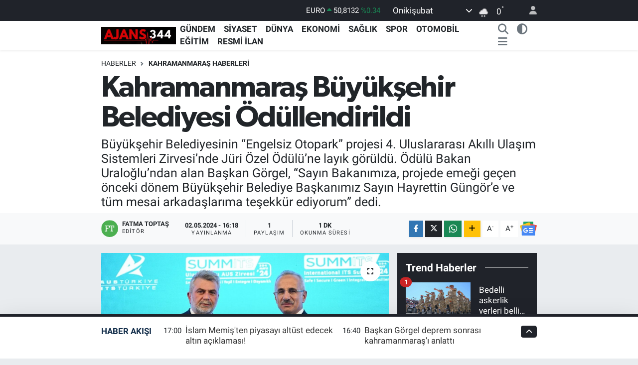

--- FILE ---
content_type: text/html; charset=utf-8
request_url: https://www.ajans344.com/kahramanmaras-buyuksehir-belediyesi-odullendirildi
body_size: 29967
content:
<!DOCTYPE html>
<html lang="tr" data-theme="flow">
<head>
<link rel="dns-prefetch" href="//www.ajans344.com">
<link rel="dns-prefetch" href="//ajans344com.teimg.com">
<link rel="dns-prefetch" href="//static.tebilisim.com">
<link rel="dns-prefetch" href="//www.googletagmanager.com">
<link rel="dns-prefetch" href="//cdn.p.analitik.bik.gov.tr">
<link rel="dns-prefetch" href="//mc.yandex.ru">
<link rel="dns-prefetch" href="//www.clarity.ms">
<link rel="dns-prefetch" href="//cdn2.bildirt.com">
<link rel="dns-prefetch" href="//cdn.onesignal.com">
<link rel="dns-prefetch" href="//connect.facebook.net">
<link rel="dns-prefetch" href="//www.facebook.com">
<link rel="dns-prefetch" href="//cdn.weatherapi.com">
<link rel="dns-prefetch" href="//www.haber46.com.tr">
<link rel="dns-prefetch" href="//www.twitter.com">
<link rel="dns-prefetch" href="//www.instagram.com">
<link rel="dns-prefetch" href="//www.youtube.com">
<link rel="dns-prefetch" href="//api.whatsapp.com">
<link rel="dns-prefetch" href="//www.w3.org">
<link rel="dns-prefetch" href="//x.com">
<link rel="dns-prefetch" href="//www.linkedin.com">
<link rel="dns-prefetch" href="//pinterest.com">
<link rel="dns-prefetch" href="//t.me">
<link rel="dns-prefetch" href="//news.google.com">
<link rel="dns-prefetch" href="//apps.apple.com">
<link rel="dns-prefetch" href="//play.google.com">
<link rel="dns-prefetch" href="//tebilisim.com">
<link rel="dns-prefetch" href="//facebook.com">
<link rel="dns-prefetch" href="//twitter.com">
<link rel="dns-prefetch" href="//www.google.com">
<link rel="dns-prefetch" href="//ads.sepetteknoloji.com">

    <meta charset="utf-8">
<title>Kahramanmaraş Büyükşehir Belediyesi Ödüllendirildi - | Ajans 344</title>
<meta name="description" content="Büyükşehir Belediyesinin “Engelsiz Otopark” projesi 4. Uluslararası Akıllı Ulaşım Sistemleri Zirvesi’nde Jüri Özel Ödülü’ne layık görüldü. Ödülü Bakan Uraloğlu’ndan alan Başkan Görgel, “Sayın Bakanımıza, projede emeği geçen önceki dönem Büyükşehir Belediye Başkanımız Sayın Hayrettin Güngör’e ve tüm mesai arkadaşlarıma teşekkür ediyorum” dedi.">
<link rel="canonical" href="https://www.ajans344.com/kahramanmaras-buyuksehir-belediyesi-odullendirildi">
<meta name="viewport" content="width=device-width,initial-scale=1">
<meta name="X-UA-Compatible" content="IE=edge">
<meta name="robots" content="noindex, nofollow">
<meta name="theme-color" content="#20232a">
<meta name="title" content="Kahramanmaraş Büyükşehir Belediyesi Ödüllendirildi">
<meta name="articleSection" content="news">
<meta name="datePublished" content="2024-05-02T16:18:00+03:00">
<meta name="dateModified" content="2024-05-02T16:18:00+03:00">
<meta name="articleAuthor" content="FATMA Toptaş">
<meta name="author" content="FATMA Toptaş">
<link rel="amphtml" href="https://www.ajans344.com/kahramanmaras-buyuksehir-belediyesi-odullendirildi/amp">
<meta property="og:site_name" content="Maraş Haber, Son Dakika Kahramanmaraş Haberleri | Ajans 344">
<meta property="og:title" content="Kahramanmaraş Büyükşehir Belediyesi Ödüllendirildi">
<meta property="og:description" content="Büyükşehir Belediyesinin “Engelsiz Otopark” projesi 4. Uluslararası Akıllı Ulaşım Sistemleri Zirvesi’nde Jüri Özel Ödülü’ne layık görüldü. Ödülü Bakan Uraloğlu’ndan alan Başkan Görgel, “Sayın Bakanımıza, projede emeği geçen önceki dönem Büyükşehir Belediye Başkanımız Sayın Hayrettin Güngör’e ve tüm mesai arkadaşlarıma teşekkür ediyorum” dedi.">
<meta property="og:url" content="https://www.ajans344.com/kahramanmaras-buyuksehir-belediyesi-odullendirildi">
<meta property="og:image" content="https://ajans344com.teimg.com/crop/1280x720/ajans344-com/uploads/2024/05/kahramanmaras-buyuksehir-belediyesi-odullendirildi.jpg">
<meta property="og:image:width" content="1280">
<meta property="og:image:height" content="720">
<meta property="og:image:alt" content="Kahramanmaraş Büyükşehir Belediyesi Ödüllendirildi">
<meta property="og:article:published_time" content="2024-05-02T16:18:00+03:00">
<meta property="og:article:modified_time" content="2024-05-02T16:18:00+03:00">
<meta property="og:type" content="article">
<meta name="twitter:card" content="summary_large_image">
<meta name="twitter:site" content="@Ajans344Com">
<meta name="twitter:title" content="Kahramanmaraş Büyükşehir Belediyesi Ödüllendirildi">
<meta name="twitter:description" content="Büyükşehir Belediyesinin “Engelsiz Otopark” projesi 4. Uluslararası Akıllı Ulaşım Sistemleri Zirvesi’nde Jüri Özel Ödülü’ne layık görüldü. Ödülü Bakan Uraloğlu’ndan alan Başkan Görgel, “Sayın Bakanımıza, projede emeği geçen önceki dönem Büyükşehir Belediye Başkanımız Sayın Hayrettin Güngör’e ve tüm mesai arkadaşlarıma teşekkür ediyorum” dedi.">
<meta name="twitter:image" content="https://ajans344com.teimg.com/crop/1280x720/ajans344-com/uploads/2024/05/kahramanmaras-buyuksehir-belediyesi-odullendirildi.jpg">
<meta name="twitter:url" content="https://www.ajans344.com/kahramanmaras-buyuksehir-belediyesi-odullendirildi">
<link rel="shortcut icon" type="image/x-icon" href="https://ajans344com.teimg.com/ajans344-com/uploads/2023/10/ajans-344-comfw.png">
<link rel="manifest" href="https://www.ajans344.com/manifest.json?v=6.6.4" />
<link rel="preload" href="https://static.tebilisim.com/flow/assets/css/font-awesome/fa-solid-900.woff2" as="font" type="font/woff2" crossorigin />
<link rel="preload" href="https://static.tebilisim.com/flow/assets/css/font-awesome/fa-brands-400.woff2" as="font" type="font/woff2" crossorigin />
<link rel="preload" href="https://static.tebilisim.com/flow/assets/css/weather-icons/font/weathericons-regular-webfont.woff2" as="font" type="font/woff2" crossorigin />
<link rel="preload" href="https://static.tebilisim.com/flow/vendor/te/fonts/roboto/KFOlCnqEu92Fr1MmEU9fBBc4AMP6lQ.woff2" as="font" type="font/woff2" crossorigin />
<link rel="preload" href="https://static.tebilisim.com/flow/vendor/te/fonts/roboto/KFOlCnqEu92Fr1MmEU9fChc4AMP6lbBP.woff2" as="font" type="font/woff2" crossorigin />
<link rel="preload" href="https://static.tebilisim.com/flow/vendor/te/fonts/roboto/KFOlCnqEu92Fr1MmWUlfBBc4AMP6lQ.woff2" as="font" type="font/woff2" crossorigin />
<link rel="preload" href="https://static.tebilisim.com/flow/vendor/te/fonts/roboto/KFOlCnqEu92Fr1MmWUlfChc4AMP6lbBP.woff2" as="font" type="font/woff2" crossorigin />
<link rel="preload" href="https://static.tebilisim.com/flow/vendor/te/fonts/roboto/KFOmCnqEu92Fr1Mu4mxKKTU1Kg.woff2" as="font" type="font/woff2" crossorigin />
<link rel="preload" href="https://static.tebilisim.com/flow/vendor/te/fonts/roboto/KFOmCnqEu92Fr1Mu7GxKKTU1Kvnz.woff2" as="font" type="font/woff2" crossorigin />

<link rel="preload"
	href="https://static.tebilisim.com/flow/vendor/te/fonts/gibson/Gibson-Bold.woff2"
	as="font" type="font/woff2" crossorigin />
<link rel="preload"
	href="https://static.tebilisim.com/flow/vendor/te/fonts/gibson/Gibson-BoldItalic.woff2"
	as="font" type="font/woff2" crossorigin />
<link rel="preload"
	href="https://static.tebilisim.com/flow/vendor/te/fonts/gibson/Gibson-Italic.woff2"
	as="font" type="font/woff2" crossorigin />
<link rel="preload"
	href="https://static.tebilisim.com/flow/vendor/te/fonts/gibson/Gibson-Light.woff2"
	as="font" type="font/woff2" crossorigin />
<link rel="preload"
	href="https://static.tebilisim.com/flow/vendor/te/fonts/gibson/Gibson-LightItalic.woff2"
	as="font" type="font/woff2" crossorigin />
<link rel="preload"
	href="https://static.tebilisim.com/flow/vendor/te/fonts/gibson/Gibson-SemiBold.woff2"
	as="font" type="font/woff2" crossorigin />
<link rel="preload"
	href="https://static.tebilisim.com/flow/vendor/te/fonts/gibson/Gibson-SemiBoldItalic.woff2"
	as="font" type="font/woff2" crossorigin />
<link rel="preload"
	href="https://static.tebilisim.com/flow/vendor/te/fonts/gibson/Gibson.woff2"
	as="font" type="font/woff2" crossorigin />

<link rel="preload" as="style" href="https://static.tebilisim.com/flow/vendor/te/fonts/roboto.css?v=6.6.4">
<link rel="stylesheet" href="https://static.tebilisim.com/flow/vendor/te/fonts/roboto.css?v=6.6.4">
<link rel="preload" as="style" href="https://static.tebilisim.com/flow/vendor/te/fonts/gibson.css?v=6.6.4">
<link rel="stylesheet" href="https://static.tebilisim.com/flow/vendor/te/fonts/gibson.css?v=6.6.4">

<link rel="preload" as="image" href="https://ajans344com.teimg.com/crop/1280x720/ajans344-com/uploads/2024/05/kahramanmaras-buyuksehir-belediyesi-odullendirildi.jpg">
<style>:root {
        --te-link-color: #333;
        --te-link-hover-color: #000;
        --te-font: "Roboto";
        --te-secondary-font: "Gibson";
        --te-h1-font-size: 60px;
        --te-color: #20232a;
        --te-hover-color: #122d4a;
        --mm-ocd-width: 85%!important; /*  Mobil Menü Genişliği */
        --swiper-theme-color: var(--te-color)!important;
        --header-13-color: #ffc107;
    }</style><link rel="preload" as="style" href="https://static.tebilisim.com/flow/assets/vendor/bootstrap/css/bootstrap.min.css?v=6.6.4">
<link rel="stylesheet" href="https://static.tebilisim.com/flow/assets/vendor/bootstrap/css/bootstrap.min.css?v=6.6.4">
<link rel="preload" as="style" href="https://static.tebilisim.com/flow/assets/css/app6.6.4.min.css">
<link rel="stylesheet" href="https://static.tebilisim.com/flow/assets/css/app6.6.4.min.css">



<script type="application/ld+json">{"@context":"https:\/\/schema.org","@type":"WebSite","url":"https:\/\/www.ajans344.com","potentialAction":{"@type":"SearchAction","target":"https:\/\/www.ajans344.com\/arama?q={query}","query-input":"required name=query"}}</script>

<script type="application/ld+json">{"@context":"https:\/\/schema.org","@type":"NewsMediaOrganization","url":"https:\/\/www.ajans344.com","name":"Ajans 344","logo":"https:\/\/ajans344com.teimg.com\/ajans344-com\/uploads\/2024\/03\/ajans344-logo-kahramanmaras-haber.jpg","sameAs":["https:\/\/www.facebook.com\/ajans0344","https:\/\/www.twitter.com\/Ajans344Com","https:\/\/www.youtube.com\/@ajans344","https:\/\/www.instagram.com\/ajans344"]}</script>

<script type="application/ld+json">{"@context":"https:\/\/schema.org","@graph":[{"@type":"SiteNavigationElement","name":"Ana Sayfa","url":"https:\/\/www.ajans344.com","@id":"https:\/\/www.ajans344.com"},{"@type":"SiteNavigationElement","name":"Ekonomi","url":"https:\/\/www.ajans344.com\/ekonomi","@id":"https:\/\/www.ajans344.com\/ekonomi"},{"@type":"SiteNavigationElement","name":"D\u00dcNYA","url":"https:\/\/www.ajans344.com\/dunya","@id":"https:\/\/www.ajans344.com\/dunya"},{"@type":"SiteNavigationElement","name":"MAGAZ\u0130N","url":"https:\/\/www.ajans344.com\/magazin","@id":"https:\/\/www.ajans344.com\/magazin"},{"@type":"SiteNavigationElement","name":"G\u00fcndem","url":"https:\/\/www.ajans344.com\/gundem","@id":"https:\/\/www.ajans344.com\/gundem"},{"@type":"SiteNavigationElement","name":"Bilim ve Teknoloji","url":"https:\/\/www.ajans344.com\/teknoloji","@id":"https:\/\/www.ajans344.com\/teknoloji"},{"@type":"SiteNavigationElement","name":"Siyaset","url":"https:\/\/www.ajans344.com\/siyaset","@id":"https:\/\/www.ajans344.com\/siyaset"},{"@type":"SiteNavigationElement","name":"Sa\u011fl\u0131k","url":"https:\/\/www.ajans344.com\/saglik","@id":"https:\/\/www.ajans344.com\/saglik"},{"@type":"SiteNavigationElement","name":"E\u011fitim","url":"https:\/\/www.ajans344.com\/egitim","@id":"https:\/\/www.ajans344.com\/egitim"},{"@type":"SiteNavigationElement","name":"OTOMOB\u0130L","url":"https:\/\/www.ajans344.com\/otomobil","@id":"https:\/\/www.ajans344.com\/otomobil"},{"@type":"SiteNavigationElement","name":"Spor","url":"https:\/\/www.ajans344.com\/spor","@id":"https:\/\/www.ajans344.com\/spor"},{"@type":"SiteNavigationElement","name":"K\u0130TAP","url":"https:\/\/www.ajans344.com\/kitap","@id":"https:\/\/www.ajans344.com\/kitap"},{"@type":"SiteNavigationElement","name":"Ya\u015fam","url":"https:\/\/www.ajans344.com\/yasam","@id":"https:\/\/www.ajans344.com\/yasam"},{"@type":"SiteNavigationElement","name":"K\u00fclt\u00fcr-Sanat","url":"https:\/\/www.ajans344.com\/kultur-sanat","@id":"https:\/\/www.ajans344.com\/kultur-sanat"},{"@type":"SiteNavigationElement","name":"Kahramanmara\u015f Haberleri","url":"https:\/\/www.ajans344.com\/kahramanmaras","@id":"https:\/\/www.ajans344.com\/kahramanmaras"},{"@type":"SiteNavigationElement","name":"Af\u015fin Haberleri","url":"https:\/\/www.ajans344.com\/afsin","@id":"https:\/\/www.ajans344.com\/afsin"},{"@type":"SiteNavigationElement","name":"And\u0131r\u0131n Haberleri","url":"https:\/\/www.ajans344.com\/andirin","@id":"https:\/\/www.ajans344.com\/andirin"},{"@type":"SiteNavigationElement","name":"\u00c7a\u011flayancerit Haberleri","url":"https:\/\/www.ajans344.com\/caglayancerit","@id":"https:\/\/www.ajans344.com\/caglayancerit"},{"@type":"SiteNavigationElement","name":"Ekin\u00f6z\u00fc Haberleri","url":"https:\/\/www.ajans344.com\/ekinozu","@id":"https:\/\/www.ajans344.com\/ekinozu"},{"@type":"SiteNavigationElement","name":"Elbistan Haberleri","url":"https:\/\/www.ajans344.com\/elbistan","@id":"https:\/\/www.ajans344.com\/elbistan"},{"@type":"SiteNavigationElement","name":"G\u00f6ksun Haberleri","url":"https:\/\/www.ajans344.com\/goksun","@id":"https:\/\/www.ajans344.com\/goksun"},{"@type":"SiteNavigationElement","name":"Nurhak Haberleri","url":"https:\/\/www.ajans344.com\/nurhak","@id":"https:\/\/www.ajans344.com\/nurhak"},{"@type":"SiteNavigationElement","name":"Pazarc\u0131k Haberleri","url":"https:\/\/www.ajans344.com\/pazarcik","@id":"https:\/\/www.ajans344.com\/pazarcik"},{"@type":"SiteNavigationElement","name":"T\u00fcrko\u011flu Haberleri","url":"https:\/\/www.ajans344.com\/turkoglu","@id":"https:\/\/www.ajans344.com\/turkoglu"},{"@type":"SiteNavigationElement","name":"Dulkadiro\u011flu Haberleri","url":"https:\/\/www.ajans344.com\/dulkadiroglu","@id":"https:\/\/www.ajans344.com\/dulkadiroglu"},{"@type":"SiteNavigationElement","name":"Oniki\u015fubat Haberleri","url":"https:\/\/www.ajans344.com\/onikisubat","@id":"https:\/\/www.ajans344.com\/onikisubat"},{"@type":"SiteNavigationElement","name":"Asayi\u015f","url":"https:\/\/www.ajans344.com\/asayis","@id":"https:\/\/www.ajans344.com\/asayis"},{"@type":"SiteNavigationElement","name":"DI\u015e POL\u0130T\u0130KA","url":"https:\/\/www.ajans344.com\/dis-politika","@id":"https:\/\/www.ajans344.com\/dis-politika"},{"@type":"SiteNavigationElement","name":"\u00c7EVRE","url":"https:\/\/www.ajans344.com\/cevre","@id":"https:\/\/www.ajans344.com\/cevre"},{"@type":"SiteNavigationElement","name":"GENEL","url":"https:\/\/www.ajans344.com\/genel","@id":"https:\/\/www.ajans344.com\/genel"},{"@type":"SiteNavigationElement","name":"Resmi \u0130lan","url":"https:\/\/www.ajans344.com\/resmi-ilan","@id":"https:\/\/www.ajans344.com\/resmi-ilan"},{"@type":"SiteNavigationElement","name":"Blog","url":"https:\/\/www.ajans344.com\/blog","@id":"https:\/\/www.ajans344.com\/blog"},{"@type":"SiteNavigationElement","name":"Kahramanmara\u015f haberleri","url":"https:\/\/www.ajans344.com\/kahramanmaras-haberleri","@id":"https:\/\/www.ajans344.com\/kahramanmaras-haberleri"},{"@type":"SiteNavigationElement","name":"\u0130leti\u015fim","url":"https:\/\/www.ajans344.com\/iletisim","@id":"https:\/\/www.ajans344.com\/iletisim"},{"@type":"SiteNavigationElement","name":"Gizlilik Politikas\u0131 | Ajans344","url":"https:\/\/www.ajans344.com\/gizlilik-politikasi-ajans344","@id":"https:\/\/www.ajans344.com\/gizlilik-politikasi-ajans344"},{"@type":"SiteNavigationElement","name":"Topluluk Kurallar\u0131 | Ajans344","url":"https:\/\/www.ajans344.com\/topluluk-kurallari-ajans344","@id":"https:\/\/www.ajans344.com\/topluluk-kurallari-ajans344"},{"@type":"SiteNavigationElement","name":"Ajans 344 Yay\u0131n \u0130lkeleri","url":"https:\/\/www.ajans344.com\/ajans-344-yayin-ilkeleri","@id":"https:\/\/www.ajans344.com\/ajans-344-yayin-ilkeleri"},{"@type":"SiteNavigationElement","name":"Yazarlar","url":"https:\/\/www.ajans344.com\/yazarlar","@id":"https:\/\/www.ajans344.com\/yazarlar"},{"@type":"SiteNavigationElement","name":"Foto Galeri","url":"https:\/\/www.ajans344.com\/foto-galeri","@id":"https:\/\/www.ajans344.com\/foto-galeri"},{"@type":"SiteNavigationElement","name":"Video Galeri","url":"https:\/\/www.ajans344.com\/video","@id":"https:\/\/www.ajans344.com\/video"},{"@type":"SiteNavigationElement","name":"Biyografiler","url":"https:\/\/www.ajans344.com\/biyografi","@id":"https:\/\/www.ajans344.com\/biyografi"},{"@type":"SiteNavigationElement","name":"Firma Rehberi","url":"https:\/\/www.ajans344.com\/rehber","@id":"https:\/\/www.ajans344.com\/rehber"},{"@type":"SiteNavigationElement","name":"Seri \u0130lanlar","url":"https:\/\/www.ajans344.com\/ilan","@id":"https:\/\/www.ajans344.com\/ilan"},{"@type":"SiteNavigationElement","name":"R\u00f6portajlar","url":"https:\/\/www.ajans344.com\/roportaj","@id":"https:\/\/www.ajans344.com\/roportaj"},{"@type":"SiteNavigationElement","name":"Anketler","url":"https:\/\/www.ajans344.com\/anketler","@id":"https:\/\/www.ajans344.com\/anketler"},{"@type":"SiteNavigationElement","name":"Oniki\u015fubat Bug\u00fcn, Yar\u0131n ve 1 Haftal\u0131k Hava Durumu Tahmini","url":"https:\/\/www.ajans344.com\/onikisubat-hava-durumu","@id":"https:\/\/www.ajans344.com\/onikisubat-hava-durumu"},{"@type":"SiteNavigationElement","name":"Oniki\u015fubat Namaz Vakitleri","url":"https:\/\/www.ajans344.com\/onikisubat-namaz-vakitleri","@id":"https:\/\/www.ajans344.com\/onikisubat-namaz-vakitleri"},{"@type":"SiteNavigationElement","name":"Puan Durumu ve Fikst\u00fcr","url":"https:\/\/www.ajans344.com\/futbol\/super-lig-puan-durumu-ve-fikstur","@id":"https:\/\/www.ajans344.com\/futbol\/super-lig-puan-durumu-ve-fikstur"}]}</script>

<script type="application/ld+json">{"@context":"https:\/\/schema.org","@type":"BreadcrumbList","itemListElement":[{"@type":"ListItem","position":1,"item":{"@type":"Thing","@id":"https:\/\/www.ajans344.com","name":"Haberler"}},{"@type":"ListItem","position":2,"item":{"@type":"Thing","@id":"https:\/\/www.ajans344.com\/kahramanmaras","name":"Kahramanmara\u015f Haberleri"}},{"@type":"ListItem","position":3,"item":{"@type":"Thing","@id":"https:\/\/www.ajans344.com\/kahramanmaras-buyuksehir-belediyesi-odullendirildi","name":"Kahramanmara\u015f B\u00fcy\u00fck\u015fehir Belediyesi \u00d6d\u00fcllendirildi"}}]}</script>
<script type="application/ld+json">{"@context":"https:\/\/schema.org","@type":"NewsArticle","headline":"Kahramanmara\u015f B\u00fcy\u00fck\u015fehir Belediyesi \u00d6d\u00fcllendirildi","articleSection":"Kahramanmara\u015f Haberleri","dateCreated":"2024-05-02T16:18:00+03:00","datePublished":"2024-05-02T16:18:00+03:00","dateModified":"2024-05-02T16:18:00+03:00","wordCount":254,"genre":"news","mainEntityOfPage":{"@type":"WebPage","@id":"https:\/\/www.ajans344.com\/kahramanmaras-buyuksehir-belediyesi-odullendirildi"},"articleBody":"Kahramanmara\u015f B\u00fcy\u00fck\u015fehir Belediye Ba\u015fkan\u0131 F\u0131rat G\u00f6rgel, Ula\u015ft\u0131rma ve Altyap\u0131 Bakanl\u0131\u011f\u0131 himayelerinde T\u00fcrkiye Ak\u0131ll\u0131 Ula\u015f\u0131m Sistemleri Derne\u011fi taraf\u0131ndan d\u00fczenlenen 4. Uluslararas\u0131 Ak\u0131ll\u0131 Ula\u015f\u0131m Sistemleri Zirvesi\u2019ne kat\u0131ld\u0131.\r\n\r\n\r\n\r\nUla\u015ft\u0131rma ve Altyap\u0131 Bakan\u0131 Abdulkadir Uralo\u011flu ve belediye ba\u015fkanlar\u0131n\u0131n kat\u0131l\u0131m\u0131yla Ankara Hacettepe \u00dcniversitesi Tun\u00e7alp \u00d6zgen Kongre ve K\u00fclt\u00fcr Merkezi\u2019nde d\u00fczenlenen zirvede ula\u015ft\u0131rma ve altyap\u0131 alan\u0131nda hayata ge\u00e7irilen ve planlanan projeler de \u00f6d\u00fcllendirildi. Kahramanmara\u015f B\u00fcy\u00fck\u015fehir Belediyesinin \u201cEngelsiz Otopark\u201d projesi J\u00fcri \u00d6zel \u00d6d\u00fcl\u00fc\u2019ne lay\u0131k g\u00f6r\u00fcld\u00fc. \u00d6d\u00fcl\u00fc Ula\u015ft\u0131rma ve Altyap\u0131 Bakan\u0131 Uralo\u011flu\u2019ndan alan Ba\u015fkan F\u0131rat G\u00f6rgel, \u201cKahramanmara\u015f B\u00fcy\u00fck\u015fehir Belediyesi olarak altyap\u0131dan ula\u015f\u0131ma, \u00fcstyap\u0131dan sosyal tesislere t\u00fcm alanlarda \u00e7ok ciddi projeleri \u015fehrimize kazand\u0131r\u0131yoruz. Engelsiz Otopark projemiz ile de 4. Uluslararas\u0131 Ak\u0131ll\u0131 Ula\u015f\u0131m Sistemleri Zirvesi\u2019nde J\u00fcri \u00d6zel \u00d6d\u00fcl\u00fc\u2019ne lay\u0131k g\u00f6r\u00fcld\u00fck. Ula\u015ft\u0131rma ve Altyap\u0131 Bakan\u0131m\u0131z Say\u0131n Abdulkadir Uralo\u011flu\u2019na, projede eme\u011fi ge\u00e7en \u00f6nceki d\u00f6nem B\u00fcy\u00fck\u015fehir Belediye Ba\u015fkan\u0131m\u0131z Say\u0131n Hayrettin G\u00fcng\u00f6r\u2019e ve t\u00fcm mesai arkada\u015flar\u0131ma te\u015fekk\u00fcr ediyorum. \u0130n\u015fallah hayata ge\u00e7irece\u011fimiz onlarca projemizle \u00e7ok daha diren\u00e7li ve ya\u015fanabilir bir Kahramanmara\u015f in\u015fa edece\u011fiz\u201d c\u00fcmlelerini kaydetti.\r\n\r\n\r\n\r\n","description":"B\u00fcy\u00fck\u015fehir Belediyesinin \u201cEngelsiz Otopark\u201d projesi 4. Uluslararas\u0131 Ak\u0131ll\u0131 Ula\u015f\u0131m Sistemleri Zirvesi\u2019nde J\u00fcri \u00d6zel \u00d6d\u00fcl\u00fc\u2019ne lay\u0131k g\u00f6r\u00fcld\u00fc. \u00d6d\u00fcl\u00fc Bakan Uralo\u011flu\u2019ndan alan Ba\u015fkan G\u00f6rgel, \u201cSay\u0131n Bakan\u0131m\u0131za, projede eme\u011fi ge\u00e7en \u00f6nceki d\u00f6nem B\u00fcy\u00fck\u015fehir Belediye Ba\u015fkan\u0131m\u0131z Say\u0131n Hayrettin G\u00fcng\u00f6r\u2019e ve t\u00fcm mesai arkada\u015flar\u0131ma te\u015fekk\u00fcr ediyorum\u201d dedi.","inLanguage":"tr-TR","keywords":[],"image":{"@type":"ImageObject","url":"https:\/\/ajans344com.teimg.com\/crop\/1280x720\/ajans344-com\/uploads\/2024\/05\/kahramanmaras-buyuksehir-belediyesi-odullendirildi.jpg","width":"1280","height":"720","caption":"Kahramanmara\u015f B\u00fcy\u00fck\u015fehir Belediyesi \u00d6d\u00fcllendirildi"},"publishingPrinciples":"https:\/\/www.ajans344.com\/gizlilik-sozlesmesi","isFamilyFriendly":"http:\/\/schema.org\/True","isAccessibleForFree":"http:\/\/schema.org\/True","publisher":{"@type":"Organization","name":"Ajans 344","image":"https:\/\/ajans344com.teimg.com\/ajans344-com\/uploads\/2024\/03\/ajans344-logo-kahramanmaras-haber.jpg","logo":{"@type":"ImageObject","url":"https:\/\/ajans344com.teimg.com\/ajans344-com\/uploads\/2024\/03\/ajans344-logo-kahramanmaras-haber.jpg","width":"640","height":"375"}},"author":{"@type":"Person","name":"FATMA Topta\u015f","honorificPrefix":"","jobTitle":"","url":null}}</script>
<script data-cfasync="false" src="https://static.tebilisim.com/flow/assets/js/dark-mode.js?v=6.6.4"></script>


<!-- Google tag (gtag.js) -->
<script async src="https://www.googletagmanager.com/gtag/js?id=G-3QJ7LBWG2G" data-cfasync="false"></script>
<script data-cfasync="false">
	window.dataLayer = window.dataLayer || [];
	function gtag(){dataLayer.push(arguments);}
	gtag('js', new Date());
	gtag('config', 'G-3QJ7LBWG2G');
</script>

<script>!function(){var t=document.createElement("script");t.setAttribute("src",'https://cdn.p.analitik.bik.gov.tr/tracker'+(typeof Intl!=="undefined"?(typeof (Intl||"").PluralRules!=="undefined"?'1':typeof Promise!=="undefined"?'2':typeof MutationObserver!=='undefined'?'3':'4'):'4')+'.js'),t.setAttribute("data-website-id","127bd58b-96bd-49d9-a535-42572c7a2f2d"),t.setAttribute("data-host-url",'//127bd58b-96bd-49d9-a535-42572c7a2f2d.collector.p.analitik.bik.gov.tr'),document.head.appendChild(t)}();</script>
<style>
.mega-menu {z-index: 9999 !important;}
@media screen and (min-width: 1620px) {
    .container {width: 1280px!important; max-width: 1280px!important;}
    #ad_36 {margin-right: 15px !important;}
    #ad_9 {margin-left: 15px !important;}
}

@media screen and (min-width: 1325px) and (max-width: 1620px) {
    .container {width: 1100px!important; max-width: 1100px!important;}
    #ad_36 {margin-right: 100px !important;}
    #ad_9 {margin-left: 100px !important;}
}
@media screen and (min-width: 1295px) and (max-width: 1325px) {
    .container {width: 990px!important; max-width: 990px!important;}
    #ad_36 {margin-right: 165px !important;}
    #ad_9 {margin-left: 165px !important;}
}
@media screen and (min-width: 1200px) and (max-width: 1295px) {
    .container {width: 900px!important; max-width: 900px!important;}
    #ad_36 {margin-right: 210px !important;}
    #ad_9 {margin-left: 210px !important;}

}
</style><meta name="yandex-verification" content="25e8591f5e1dc481" />
<meta name="msvalidate.01" content="F607F9F616C4A10212C3BDDAAE78C9BB" />
<meta name="yandex-verification" content="e3698a21ffb424c6" />


<!-- Yandex.Metrika counter -->
<script type="text/javascript" >
   (function(m,e,t,r,i,k,a){m[i]=m[i]||function(){(m[i].a=m[i].a||[]).push(arguments)};
   m[i].l=1*new Date();
   for (var j = 0; j < document.scripts.length; j++) {if (document.scripts[j].src === r) { return; }}
   k=e.createElement(t),a=e.getElementsByTagName(t)[0],k.async=1,k.src=r,a.parentNode.insertBefore(k,a)})
   (window, document, "script", "https://mc.yandex.ru/metrika/tag.js", "ym");

   ym(100387696, "init", {
        clickmap:true,
        trackLinks:true,
        accurateTrackBounce:true
   });
</script>
<noscript><div><img src="https://mc.yandex.ru/watch/100387696" style="position:absolute; left:-9999px;" alt="" /></div></noscript>
<!-- /Yandex.Metrika counter -->
<noscript><div><img src="https://mc.yandex.ru/watch/95408032" style="position:absolute; left:-9999px;" alt="" /></div></noscript>
<!-- /Yandex.Metrika counter -->

<script type="text/javascript">
    (function(c,l,a,r,i,t,y){
        c[a]=c[a]||function(){(c[a].q=c[a].q||[]).push(arguments)};
        t=l.createElement(r);t.async=1;t.src="https://www.clarity.ms/tag/"+i;
        y=l.getElementsByTagName(r)[0];y.parentNode.insertBefore(t,y);
    })(window, document, "clarity", "script", "qov7tdrw18");
</script>
<!-- Google Tag Manager -->
<script>(function(w,d,s,l,i){w[l]=w[l]||[];w[l].push({'gtm.start':
new Date().getTime(),event:'gtm.js'});var f=d.getElementsByTagName(s)[0],
j=d.createElement(s),dl=l!='dataLayer'?'&l='+l:'';j.async=true;j.src=
'https://www.googletagmanager.com/gtm.js?id='+i+dl;f.parentNode.insertBefore(j,f);
})(window,document,'script','dataLayer','GTM-NPVC92RP');</script>
<!-- End Google Tag Manager -->

<script type="text/javascript">
    (function(c,l,a,r,i,t,y){
        c[a]=c[a]||function(){(c[a].q=c[a].q||[]).push(arguments)};
        t=l.createElement(r);t.async=1;t.src="https://www.clarity.ms/tag/"+i;
        y=l.getElementsByTagName(r)[0];y.parentNode.insertBefore(t,y);
    })(window, document, "clarity", "script", "qowgkqvogq");
</script>

<link rel="manifest" href="/manifest.json?data=Bildirt">
<script>var uygulamaid="236403-4076-1153-3550-7067-6";</script>
<script src="https://cdn2.bildirt.com/BildirtSDKfiles.js"></script>

<script src="https://cdn.onesignal.com/sdks/web/v16/OneSignalSDK.page.js" defer></script>
<script>
  window.OneSignalDeferred = window.OneSignalDeferred || [];
  OneSignalDeferred.push(async function(OneSignal) {
    await OneSignal.init({
      appId: "9023cfbf-2d67-40ee-b86d-285f4e372b3b",
    });
  });
</script>
<!-- Meta Pixel Code -->
<script>
!function(f,b,e,v,n,t,s)
{if(f.fbq)return;n=f.fbq=function(){n.callMethod?
n.callMethod.apply(n,arguments):n.queue.push(arguments)};
if(!f._fbq)f._fbq=n;n.push=n;n.loaded=!0;n.version='2.0';
n.queue=[];t=b.createElement(e);t.async=!0;
t.src=v;s=b.getElementsByTagName(e)[0];
s.parentNode.insertBefore(t,s)}(window, document,'script',
'https://connect.facebook.net/en_US/fbevents.js');
fbq('init', '904436505107187');
fbq('track', 'PageView');
</script>
<noscript><img height="1" width="1" style="display:none"
src="https://www.facebook.com/tr?id=904436505107187&ev=PageView&noscript=1"
/></noscript>
<!-- End Meta Pixel Code -->





</head>




<body class="d-flex flex-column min-vh-100">

    <div data-pagespeed="true"><!-- Yandex.Metrika counter -->
<script type="text/javascript" >
   (function(m,e,t,r,i,k,a){m[i]=m[i]||function(){(m[i].a=m[i].a||[]).push(arguments)};
   m[i].l=1*new Date();
   for (var j = 0; j < document.scripts.length; j++) {if (document.scripts[j].src === r) { return; }}
   k=e.createElement(t),a=e.getElementsByTagName(t)[0],k.async=1,k.src=r,a.parentNode.insertBefore(k,a)})
   (window, document, "script", "https://mc.yandex.ru/metrika/tag.js", "ym");

   ym(95408032, "init", {
        clickmap:true,
        trackLinks:true,
        accurateTrackBounce:true,
        webvisor:true
   });
</script>
<noscript><div><img src="https://mc.yandex.ru/watch/95408032" style="position:absolute; left:-9999px;" alt="" /></div></noscript>
<!-- /Yandex.Metrika counter -->

<!-- Google Tag Manager (noscript) -->
<noscript><iframe src="https://www.googletagmanager.com/ns.html?id=GTM-NPVC92RP"
height="0" width="0" style="display:none;visibility:hidden"></iframe></noscript>
<!-- End Google Tag Manager (noscript) -->

<script src="https://cdn.onesignal.com/sdks/web/v16/OneSignalSDK.page.js" defer></script>
<script>
  window.OneSignalDeferred = window.OneSignalDeferred || [];
  OneSignalDeferred.push(async function(OneSignal) {
    await OneSignal.init({
      appId: "9023cfbf-2d67-40ee-b86d-285f4e372b3b",
    });
  });
</script></div>
    

    <header class="header-4">
    <div class="top-header d-none d-lg-block">
        <div class="container">
            <div class="d-flex justify-content-between align-items-center">

                

                                    <div class="position-relative overflow-hidden ms-auto text-end" style="height: 36px;">
                        <!-- PİYASALAR -->
<div class="newsticker mini small">
    <ul class="newsticker__list list-unstyled" data-header="4">
                <li class="newsticker__item col dolar">DOLAR
            <span class="text-danger"><i class="fa fa-caret-down"></i></span>
            <span class="value">43,2899</span>
            <span class="text-danger">%-0.03</span>
        </li>
                <li class="newsticker__item col euro">EURO
            <span class="text-success"><i class="fa fa-caret-up"></i></span>
            <span class="value">50,8132</span>
            <span class="text-success">%0.34</span>
        </li>
                <li class="newsticker__item col sterlin">STERLİN
            <span class="text-success"><i class="fa fa-caret-up"></i></span>
            <span class="value">58,2009</span>
            <span class="text-success">%0.04</span>
        </li>
                <li class="newsticker__item col altin">G.ALTIN
            <span class="text-success"><i class="fa fa-caret-up"></i></span>
            <span class="value">6712.31</span>
            <span class="text-success">%0.02</span>
        </li>
                <li class="newsticker__item col bist">BİST100
            <span class="text-success"><i class="fa fa-caret-up"></i></span>
            <span class="value">12.745</span>
            <span class="text-success">%13</span>
        </li>
                <li class="newsticker__item col btc">BITCOIN
            <span class="text-success"><i class="fa fa-caret-up"></i></span>
            <span class="value">89.852,04</span>
            <span class="text-success">%0.77</span>
        </li>
            </ul>
</div>


                    </div>
                    <div class="d-flex justify-content-end align-items-center text-light ms-4 weather-widget mini">
                        <!-- HAVA DURUMU -->

            <div class="weather d-none d-xl-block me-2" data-header="4">
            <div class="custom-selectbox text-white" onclick="toggleDropdown(this)" style="width: 100%">
    <div class="d-flex justify-content-between align-items-center">
        <span style="">Onikişubat</span>
        <i class="fas fa-chevron-down" style="font-size: 14px"></i>
    </div>
    <ul class="bg-white text-dark overflow-widget" style="min-height: 100px; max-height: 300px">
                    <li>
                <a href="https://www.ajans344.com/kahramanmaras-afsin-hava-durumu" title="Afşin Hava Durumu" class="text-dark">
                    Afşin
                </a>
            </li>
                    <li>
                <a href="https://www.ajans344.com/kahramanmaras-andirin-hava-durumu" title="Andırın Hava Durumu" class="text-dark">
                    Andırın
                </a>
            </li>
                    <li>
                <a href="https://www.ajans344.com/kahramanmaras-caglayancerit-hava-durumu" title="Çağlayancerit Hava Durumu" class="text-dark">
                    Çağlayancerit
                </a>
            </li>
                    <li>
                <a href="https://www.ajans344.com/kahramanmaras-dulkadiroglu-hava-durumu" title="Dulkadiroğlu Hava Durumu" class="text-dark">
                    Dulkadiroğlu
                </a>
            </li>
                    <li>
                <a href="https://www.ajans344.com/kahramanmaras-ekinozu-hava-durumu" title="Ekinözü Hava Durumu" class="text-dark">
                    Ekinözü
                </a>
            </li>
                    <li>
                <a href="https://www.ajans344.com/kahramanmaras-elbistan-hava-durumu" title="Elbistan Hava Durumu" class="text-dark">
                    Elbistan
                </a>
            </li>
                    <li>
                <a href="https://www.ajans344.com/kahramanmaras-goksun-hava-durumu" title="Göksun Hava Durumu" class="text-dark">
                    Göksun
                </a>
            </li>
                    <li>
                <a href="https://www.ajans344.com/kahramanmaras-nurhak-hava-durumu" title="Nurhak Hava Durumu" class="text-dark">
                    Nurhak
                </a>
            </li>
                    <li>
                <a href="https://www.ajans344.com/kahramanmaras-onikisubat-hava-durumu" title="Onikişubat Hava Durumu" class="text-dark">
                    Onikişubat
                </a>
            </li>
                    <li>
                <a href="https://www.ajans344.com/kahramanmaras-pazarcik-hava-durumu" title="Pazarcık Hava Durumu" class="text-dark">
                    Pazarcık
                </a>
            </li>
                    <li>
                <a href="https://www.ajans344.com/kahramanmaras-turkoglu-hava-durumu" title="Türkoğlu Hava Durumu" class="text-dark">
                    Türkoğlu
                </a>
            </li>
            </ul>
</div>

        </div>
        <div class="d-none d-xl-block" data-header="4">
            <span class="lead me-2">
                <img src="https://cdn.weatherapi.com/weather/64x64/day/338.png" class="condition" width="26" height="26" alt="0" />
            </span>
            <span class="degree text-white">0</span><sup class="text-white">°</sup>
        </div>
    

                    </div>
                                <ul class="nav ms-4">
                    <li class="nav-item ms-2"><a class="nav-link pe-0" href="/member/login" title="Üyelik Girişi" target="_blank"><i class="fa fa-user"></i></a></li>
                </ul>
            </div>
        </div>
    </div>
    <nav class="main-menu navbar navbar-expand-lg bg-white shadow-sm py-1">
        <div class="container">
            <div class="d-lg-none">
                <a href="#menu" title="Ana Menü"><i class="fa fa-bars fa-lg"></i></a>
            </div>
            <div>
                                <a class="navbar-brand me-0" href="/" title="Maraş Haber, Son Dakika Kahramanmaraş Haberleri | Ajans 344">
                    <img src="https://ajans344com.teimg.com/ajans344-com/uploads/2024/03/ajans344-logo-kahramanmaras-haber.jpg" alt="Maraş Haber, Son Dakika Kahramanmaraş Haberleri | Ajans 344" width="150" height="40" class="light-mode img-fluid flow-logo">
<img src="https://ajans344com.teimg.com/ajans344-com/uploads/2024/03/ajans344-logo-kahramanmaras-haber.jpg" alt="Maraş Haber, Son Dakika Kahramanmaraş Haberleri | Ajans 344" width="150" height="40" class="dark-mode img-fluid flow-logo d-none">

                </a>
                            </div>
            <div class="d-none d-lg-block">
                <ul  class="nav fw-semibold">
        <li class="nav-item   ">
        <a href="/gundem" class="nav-link nav-link text-dark" target="_self" title="GÜNDEM">GÜNDEM</a>
        
    </li>
        <li class="nav-item   ">
        <a href="/siyaset" class="nav-link nav-link text-dark" target="_self" title="SİYASET">SİYASET</a>
        
    </li>
        <li class="nav-item   ">
        <a href="/dunya" class="nav-link nav-link text-dark" target="_self" title="DÜNYA">DÜNYA</a>
        
    </li>
        <li class="nav-item   ">
        <a href="/ekonomi" class="nav-link nav-link text-dark" target="_self" title="EKONOMİ">EKONOMİ</a>
        
    </li>
        <li class="nav-item   ">
        <a href="/saglik" class="nav-link nav-link text-dark" target="_self" title="SAĞLIK">SAĞLIK</a>
        
    </li>
        <li class="nav-item   ">
        <a href="/spor" class="nav-link nav-link text-dark" target="_self" title="SPOR">SPOR</a>
        
    </li>
        <li class="nav-item   ">
        <a href="/otomobil" class="nav-link nav-link text-dark" target="_self" title="OTOMOBİL">OTOMOBİL</a>
        
    </li>
        <li class="nav-item   ">
        <a href="/egitim" class="nav-link nav-link text-dark" target="_self" title="EĞİTİM">EĞİTİM</a>
        
    </li>
        <li class="nav-item   ">
        <a href="/resmi-ilan" class="nav-link nav-link text-dark" target="_self" title="RESMİ İLAN">RESMİ İLAN</a>
        
    </li>
    </ul>

            </div>
            <ul class="navigation-menu nav d-flex align-items-center">
                <li class="nav-item">
                    <a href="/arama" class="nav-link" title="Ara">
                        <i class="fa fa-search fa-lg text-secondary"></i>
                    </a>
                </li>
                <li class="nav-item dropdown ">
    <a href="#" class="nav-link text-secondary " data-bs-toggle="dropdown" data-bs-display="static">
        <i class="fas fa-adjust fa-lg theme-icon-active"></i>
    </a>
    <ul class="dropdown-menu min-w-auto dropdown-menu-end shadow-none border-0 rounded-0">
        <li>
            <button type="button" class="dropdown-item d-flex align-items-center active" data-bs-theme-value="light">
                <i class="fa fa-sun me-1 mode-switch"></i>
                Açık
            </button>
        </li>
        <li>
            <button type="button" class="dropdown-item d-flex align-items-center" data-bs-theme-value="dark">
                <i class="fa fa-moon me-1 mode-switch"></i>
                Koyu
            </button>
        </li>
        <li>
            <button type="button" class="dropdown-item d-flex align-items-center" data-bs-theme-value="auto">
                <i class="fas fa-adjust me-1 mode-switch"></i>
                Sistem
            </button>
        </li>
    </ul>
</li>

                <li class="nav-item dropdown d-none d-lg-block position-static">
                    <a class="nav-link p-0 ms-2 text-secondary" data-bs-toggle="dropdown" href="#" aria-haspopup="true" aria-expanded="false" title="Ana Menü"><i class="fa fa-bars fa-lg"></i></a>
                    <div class="mega-menu dropdown-menu dropdown-menu-end text-capitalize shadow-lg border-0 rounded-0">

    <div class="row g-3 small p-3">

                <div class="col">
            <div class="extra-sections bg-light p-3 border">
                <a href="https://www.ajans344.com/onikisubat-nobetci-eczaneler" title="Onikişubat Nöbetçi Eczaneler" class="d-block border-bottom pb-2 mb-2" target="_self"><i class="fa-solid fa-capsules me-2"></i>Onikişubat Nöbetçi Eczaneler</a>
<a href="https://www.ajans344.com/onikisubat-hava-durumu" title="Onikişubat Hava Durumu" class="d-block border-bottom pb-2 mb-2" target="_self"><i class="fa-solid fa-cloud-sun me-2"></i>Onikişubat Hava Durumu</a>
<a href="https://www.ajans344.com/onikisubat-namaz-vakitleri" title="Onikişubat Namaz Vakitleri" class="d-block border-bottom pb-2 mb-2" target="_self"><i class="fa-solid fa-mosque me-2"></i>Onikişubat Namaz Vakitleri</a>
<a href="https://www.ajans344.com/onikisubat-trafik-durumu" title="Onikişubat Trafik Yoğunluk Haritası" class="d-block border-bottom pb-2 mb-2" target="_self"><i class="fa-solid fa-car me-2"></i>Onikişubat Trafik Yoğunluk Haritası</a>
<a href="https://www.ajans344.com/futbol/super-lig-puan-durumu-ve-fikstur" title="Süper Lig Puan Durumu ve Fikstür" class="d-block border-bottom pb-2 mb-2" target="_self"><i class="fa-solid fa-chart-bar me-2"></i>Süper Lig Puan Durumu ve Fikstür</a>
<a href="https://www.ajans344.com/tum-mansetler" title="Tüm Manşetler" class="d-block border-bottom pb-2 mb-2" target="_self"><i class="fa-solid fa-newspaper me-2"></i>Tüm Manşetler</a>
<a href="https://www.ajans344.com/sondakika-haberleri" title="Son Dakika Haberleri" class="d-block border-bottom pb-2 mb-2" target="_self"><i class="fa-solid fa-bell me-2"></i>Son Dakika Haberleri</a>

            </div>
        </div>
        
        <div class="col">
        <a href="https://www.haber46.com.tr/kahramanmaras-nobetci-eczaneler" class="d-block border-bottom  pb-2 mb-2" target="_self" title="Nöbetçi Eczaneler">Nöbetçi Eczaneler</a>
            <a href="/afsin" class="d-block border-bottom  pb-2 mb-2" target="_self" title="Afşin">Afşin</a>
            <a href="/andirin" class="d-block border-bottom  pb-2 mb-2" target="_self" title="Andırın">Andırın</a>
            <a href="/asayis" class="d-block border-bottom  pb-2 mb-2" target="_self" title="Asayiş">Asayiş</a>
            <a href="/caglayancerit" class="d-block border-bottom  pb-2 mb-2" target="_self" title="Çağlayancerit">Çağlayancerit</a>
            <a href="/cevre" class="d-block border-bottom  pb-2 mb-2" target="_self" title="Çevre">Çevre</a>
            <a href="/dis-politika" class="d-block  pb-2 mb-2" target="_self" title="Dış Politika">Dış Politika</a>
        </div><div class="col">
            <a href="/dulkadiroglu" class="d-block border-bottom  pb-2 mb-2" target="_self" title="Dulkadiroğlu">Dulkadiroğlu</a>
            <a href="/ekinozu" class="d-block border-bottom  pb-2 mb-2" target="_self" title="Ekinözü">Ekinözü</a>
            <a href="/elbistan" class="d-block border-bottom  pb-2 mb-2" target="_self" title="Elbistan">Elbistan</a>
            <a href="/genel" class="d-block border-bottom  pb-2 mb-2" target="_self" title="Genel">Genel</a>
            <a href="/goksun" class="d-block border-bottom  pb-2 mb-2" target="_self" title="Göksun">Göksun</a>
            <a href="/kahramanmaras" class="d-block border-bottom  pb-2 mb-2" target="_self" title="Kahramanmaraş">Kahramanmaraş</a>
            <a href="/kitap" class="d-block  pb-2 mb-2" target="_self" title="Kitap">Kitap</a>
        </div><div class="col">
            <a href="/kultur-sanat" class="d-block border-bottom  pb-2 mb-2" target="_self" title="Kültür-sanat">Kültür-sanat</a>
            <a href="/magazin" class="d-block border-bottom  pb-2 mb-2" target="_self" title="Magazin">Magazin</a>
            <a href="/nurhak" class="d-block border-bottom  pb-2 mb-2" target="_self" title="Nurhak">Nurhak</a>
            <a href="/onikisubat" class="d-block border-bottom  pb-2 mb-2" target="_self" title="Onikişubat">Onikişubat</a>
            <a href="/pazarcik" class="d-block border-bottom  pb-2 mb-2" target="_self" title="Pazarcık">Pazarcık</a>
            <a href="/teknoloji" class="d-block border-bottom  pb-2 mb-2" target="_self" title="Teknoloji">Teknoloji</a>
            <a href="/turkoglu" class="d-block  pb-2 mb-2" target="_self" title="Türkoğlu">Türkoğlu</a>
        </div><div class="col">
            <a href="/yasam" class="d-block border-bottom  pb-2 mb-2" target="_self" title="Yaşam">Yaşam</a>
            <a href="/gizlilik-sozlesmesi" class="d-block border-bottom  pb-2 mb-2" target="_self" title="Gizlilik Sözleşmesi">Gizlilik Sözleşmesi</a>
            <a href="/iletisim" class="d-block border-bottom  pb-2 mb-2" target="_self" title="İletişim">İletişim</a>
            <a href="/kunye" class="d-block border-bottom  pb-2 mb-2" target="_self" title="Künye">Künye</a>
        </div>


    </div>

    <div class="p-3 bg-light">
                <a class="me-3"
            href="https://www.facebook.com/ajans0344" target="_blank" rel="nofollow noreferrer noopener"><i class="fab fa-facebook me-2 text-navy"></i> Facebook</a>
                        <a class="me-3"
            href="https://www.twitter.com/Ajans344Com" target="_blank" rel="nofollow noreferrer noopener"><i class="fab fa-x-twitter "></i> Twitter</a>
                        <a class="me-3"
            href="https://www.instagram.com/ajans344" target="_blank" rel="nofollow noreferrer noopener"><i class="fab fa-instagram me-2 text-magenta"></i> Instagram</a>
                                <a class="me-3"
            href="https://www.youtube.com/@ajans344" target="_blank" rel="nofollow noreferrer noopener"><i class="fab fa-youtube me-2 text-danger"></i> Youtube</a>
                                                <a class="" href="https://api.whatsapp.com/send?phone=+90 545 614 61 00" title="Whatsapp" rel="nofollow noreferrer noopener"><i
            class="fab fa-whatsapp me-2 text-navy"></i> WhatsApp İhbar Hattı</a>    </div>

    <div class="mega-menu-footer p-2 bg-te-color">
        <a class="dropdown-item text-white" href="/kunye" title="Künye / İletişim"><i class="fa fa-id-card me-2"></i> Künye / İletişim</a>
        <a class="dropdown-item text-white" href="/iletisim" title="Bize Ulaşın"><i class="fa fa-envelope me-2"></i> Bize Ulaşın</a>
        <a class="dropdown-item text-white" href="/rss-baglantilari" title="RSS Bağlantıları"><i class="fa fa-rss me-2"></i> RSS Bağlantıları</a>
        <a class="dropdown-item text-white" href="/member/login" title="Üyelik Girişi"><i class="fa fa-user me-2"></i> Üyelik Girişi</a>
    </div>


</div>

                </li>
            </ul>
        </div>
    </nav>
    <ul  class="mobile-categories d-lg-none list-inline bg-white">
        <li class="list-inline-item">
        <a href="/gundem" class="text-dark" target="_self" title="GÜNDEM">
                GÜNDEM
        </a>
    </li>
        <li class="list-inline-item">
        <a href="/siyaset" class="text-dark" target="_self" title="SİYASET">
                SİYASET
        </a>
    </li>
        <li class="list-inline-item">
        <a href="/dunya" class="text-dark" target="_self" title="DÜNYA">
                DÜNYA
        </a>
    </li>
        <li class="list-inline-item">
        <a href="/ekonomi" class="text-dark" target="_self" title="EKONOMİ">
                EKONOMİ
        </a>
    </li>
        <li class="list-inline-item">
        <a href="/saglik" class="text-dark" target="_self" title="SAĞLIK">
                SAĞLIK
        </a>
    </li>
        <li class="list-inline-item">
        <a href="/spor" class="text-dark" target="_self" title="SPOR">
                SPOR
        </a>
    </li>
        <li class="list-inline-item">
        <a href="/otomobil" class="text-dark" target="_self" title="OTOMOBİL">
                OTOMOBİL
        </a>
    </li>
        <li class="list-inline-item">
        <a href="/egitim" class="text-dark" target="_self" title="EĞİTİM">
                EĞİTİM
        </a>
    </li>
        <li class="list-inline-item">
        <a href="/resmi-ilan" class="text-dark" target="_self" title="RESMİ İLAN">
                RESMİ İLAN
        </a>
    </li>
    </ul>


</header>


    <script>
(function() {
    var checkUrl = 'https://www.ajans344.com/xpanel/admin-bar/check';
    var pageContext = {"post":15420};
    var params = new URLSearchParams(pageContext);
    var url = checkUrl + (params.toString() ? '?' + params.toString() : '');
    fetch(url, {
        method: 'GET',
        credentials: 'same-origin',
        headers: { 'Accept': 'application/json', 'X-Requested-With': 'XMLHttpRequest' }
    })
    .then(function(r) { return r.json(); })
    .then(function(data) {
        if (data.authenticated && data.config) {
            var container = document.createElement('div');
            container.id = 'xpanel-admin-bar';
            container.className = 'tw-scope';
            container.setAttribute('data-initial-config', JSON.stringify(data.config));
            document.body.appendChild(container);

            var script = document.createElement('script');
            script.src = 'https://www.ajans344.com/vendor/te/js/admin-bar-app.js';
            script.defer = true;
            document.body.appendChild(script);
        }
    })
    .catch(function() {});
})();
</script>






<main class="single overflow-hidden" style="min-height: 300px">

            <script>
document.addEventListener("DOMContentLoaded", function () {
    if (document.querySelector('.bik-ilan-detay')) {
        document.getElementById('story-line').style.display = 'none';
    }
});
</script>
<section id="story-line" class="d-md-none bg-white" data-widget-unique-key="">
    <script>
        var story_items = [{"id":"ekonomi","photo":"https:\/\/ajans344com.teimg.com\/crop\/200x200\/ajans344-com\/uploads\/2026\/01\/yollar-kapali-ajans344-1-1.jpg","name":"Ekonomi","items":[{"id":52619,"type":"photo","length":10,"src":"https:\/\/ajans344com.teimg.com\/crop\/720x1280\/ajans344-com\/uploads\/2026\/01\/yollar-kapali-ajans344-1-1.jpg","preview":"https:\/\/ajans344com.teimg.com\/crop\/720x1280\/ajans344-com\/uploads\/2026\/01\/yollar-kapali-ajans344-1-1.jpg","link":"https:\/\/www.ajans344.com\/islam-memisten-gram-altin-icin-carpici-senaryo","linkText":"\u0130slam Memi\u015f\u2019ten Gram Alt\u0131n \u0130\u00e7in \u00c7arp\u0131c\u0131 Senaryo","time":1769003160},{"id":52626,"type":"photo","length":10,"src":"https:\/\/ajans344com.teimg.com\/crop\/720x1280\/ajans344-com\/uploads\/2026\/01\/turkiye-nin-elektrik-kurulu-gucu-yukseldi-yenilenebilir-enerji-rekor-kirdi-1753958133-232-large.webp","preview":"https:\/\/ajans344com.teimg.com\/crop\/720x1280\/ajans344-com\/uploads\/2026\/01\/turkiye-nin-elektrik-kurulu-gucu-yukseldi-yenilenebilir-enerji-rekor-kirdi-1753958133-232-large.webp","link":"https:\/\/www.ajans344.com\/turkiyenin-elektrik-kurulu-gucu-122-bin-519-mwa-ulasti","linkText":"T\u00fcrkiye'nin elektrik kurulu g\u00fcc\u00fc 122 bin 519 MW'a ula\u015ft\u0131","time":1769000100},{"id":52614,"type":"photo","length":10,"src":"https:\/\/ajans344com.teimg.com\/crop\/720x1280\/ajans344-com\/uploads\/2026\/01\/2024te-yatirim-harcamalari-56-trilyon-tlyi-asti-yatirimlarin-yarisi-makine-ve-techizata.webp","preview":"https:\/\/ajans344com.teimg.com\/crop\/720x1280\/ajans344-com\/uploads\/2026\/01\/2024te-yatirim-harcamalari-56-trilyon-tlyi-asti-yatirimlarin-yarisi-makine-ve-techizata.webp","link":"https:\/\/www.ajans344.com\/2024te-yatirim-harcamalari-56-trilyon-tlyi-asti","linkText":"2024'te yat\u0131r\u0131m harcamalar\u0131 5,6 trilyon TL'yi a\u015ft\u0131","time":1768992900},{"id":52615,"type":"photo","length":10,"src":"https:\/\/ajans344com.teimg.com\/crop\/720x1280\/ajans344-com\/uploads\/2026\/01\/elektrikli-arac-kaskosunda-hatali-sarjlar-da-guvence-altinda.webp","preview":"https:\/\/ajans344com.teimg.com\/crop\/720x1280\/ajans344-com\/uploads\/2026\/01\/elektrikli-arac-kaskosunda-hatali-sarjlar-da-guvence-altinda.webp","link":"https:\/\/www.ajans344.com\/elektrikli-arac-kaskosunda-hatali-sarjlar-da-guvence-altinda","linkText":"Elektrikli ara\u00e7 kaskosunda 'hatal\u0131 \u015farjlar' da g\u00fcvence alt\u0131nda","time":1768992900},{"id":52601,"type":"photo","length":10,"src":"https:\/\/ajans344com.teimg.com\/crop\/720x1280\/ajans344-com\/uploads\/2026\/01\/100-bin-tl-destek-ajans344-1-1.jpg","preview":"https:\/\/ajans344com.teimg.com\/crop\/720x1280\/ajans344-com\/uploads\/2026\/01\/100-bin-tl-destek-ajans344-1-1.jpg","link":"https:\/\/www.ajans344.com\/kahramanmaras-buyuksehirden-ureticilere-100-milyon-tllik-destek","linkText":"Kahramanmara\u015f B\u00fcy\u00fck\u015fehir'den \u00fcreticilere 100 milyon TL'lik destek","time":1768989180}]},{"id":"kahramanmaras","photo":"https:\/\/ajans344com.teimg.com\/crop\/200x200\/ajans344-com\/uploads\/2026\/01\/firat-gorgel-ajans344.jpg","name":"Kahramanmara\u015f","items":{"0":{"id":52662,"type":"photo","length":10,"src":"https:\/\/ajans344com.teimg.com\/crop\/720x1280\/ajans344-com\/uploads\/2026\/01\/firat-gorgel-ajans344.jpg","preview":"https:\/\/ajans344com.teimg.com\/crop\/720x1280\/ajans344-com\/uploads\/2026\/01\/firat-gorgel-ajans344.jpg","link":"https:\/\/www.ajans344.com\/baskan-gorgel-deprem-sonrasi-kahramanmarasi-anlatti","linkText":"Ba\u015fkan G\u00f6rgel deprem sonras\u0131 kahramanmara\u015f'\u0131 anlatt\u0131","time":1769089200},"1":{"id":52654,"type":"photo","length":10,"src":"https:\/\/ajans344com.teimg.com\/crop\/720x1280\/ajans344-com\/uploads\/2026\/01\/eczane-ajnas344-1-3.webp","preview":"https:\/\/ajans344com.teimg.com\/crop\/720x1280\/ajans344-com\/uploads\/2026\/01\/eczane-ajnas344-1-3.webp","link":"https:\/\/www.ajans344.com\/22-ocak-persembe-gunu-nobetci-eczaneler-belli-oldu","linkText":"22 Ocak Per\u015fembe g\u00fcn\u00fc n\u00f6bet\u00e7i eczaneler belli oldu","time":1769087520},"2":{"id":52660,"type":"photo","length":10,"src":"https:\/\/ajans344com.teimg.com\/crop\/720x1280\/ajans344-com\/uploads\/2025\/06\/kahramanmarasta-turkuler-gonulleri-isitti1.jpg","preview":"https:\/\/ajans344com.teimg.com\/crop\/720x1280\/ajans344-com\/uploads\/2025\/06\/kahramanmarasta-turkuler-gonulleri-isitti1.jpg","link":"https:\/\/www.ajans344.com\/kahramanmaras-turkuleri-konseri-iptal-edildi","linkText":"Kahramanmara\u015f T\u00fcrk\u00fcleri konseri iptal edildi","time":1769086320},"3":{"id":52659,"type":"photo","length":10,"src":"https:\/\/ajans344com.teimg.com\/crop\/720x1280\/ajans344-com\/uploads\/2026\/01\/asayis-operasyon-ajans344-2.jpg","preview":"https:\/\/ajans344com.teimg.com\/crop\/720x1280\/ajans344-com\/uploads\/2026\/01\/asayis-operasyon-ajans344-2.jpg","link":"https:\/\/www.ajans344.com\/kahramanmarasta-buyuk-narkotik-operasyon-1-kisi-tutuklandi","linkText":"Kahramanmara\u015f'ta b\u00fcy\u00fck narkotik operasyon: 1 ki\u015fi tutukland\u0131","time":1769086200},"4":{"id":52657,"type":"photo","length":10,"src":"https:\/\/ajans344com.teimg.com\/crop\/720x1280\/ajans344-com\/uploads\/2026\/01\/onikisubat-belediyesi-karla-mucadelede-sahada.jpg","preview":"https:\/\/ajans344com.teimg.com\/crop\/720x1280\/ajans344-com\/uploads\/2026\/01\/onikisubat-belediyesi-karla-mucadelede-sahada.jpg","link":"https:\/\/www.ajans344.com\/onikisubat-belediyesi-karla-mucadelede-sahada","linkText":"Oniki\u015fubat Belediyesi Karla M\u00fccadelede Sahada","time":1769085000},"5":{"id":52656,"type":"photo","length":10,"src":"https:\/\/ajans344com.teimg.com\/crop\/720x1280\/ajans344-com\/uploads\/2026\/01\/kahramanmaras-kar-ajans344.jpg","preview":"https:\/\/ajans344com.teimg.com\/crop\/720x1280\/ajans344-com\/uploads\/2026\/01\/kahramanmaras-kar-ajans344.jpg","link":"https:\/\/www.ajans344.com\/kahramanmarasta-23-ocakta-onemli-bir-tesis-kapali-olacak","linkText":"Kahramanmara\u015f\u2019ta 23 Ocak\u2019ta \u00f6nemli bir tesis kapal\u0131 olacak","time":1769083020},"6":{"id":52655,"type":"photo","length":10,"src":"https:\/\/ajans344com.teimg.com\/crop\/720x1280\/ajans344-com\/uploads\/2026\/01\/kar-goruntuleri-ajans344.jpg","preview":"https:\/\/ajans344com.teimg.com\/crop\/720x1280\/ajans344-com\/uploads\/2026\/01\/kar-goruntuleri-ajans344.jpg","link":"https:\/\/www.ajans344.com\/kahramanmarasta-kar-etkisini-artirdi","linkText":"Kahramanmara\u015f\u2019ta kar etkisini art\u0131rd\u0131","time":1769082600},"7":{"id":52649,"type":"photo","length":10,"src":"https:\/\/ajans344com.teimg.com\/crop\/720x1280\/ajans344-com\/uploads\/2026\/01\/seyir-halindeki-arac-ajans344.jpg","preview":"https:\/\/ajans344com.teimg.com\/crop\/720x1280\/ajans344-com\/uploads\/2026\/01\/seyir-halindeki-arac-ajans344.jpg","link":"https:\/\/www.ajans344.com\/kahramanmarasta-seyir-halindeki-arac-alev-aldi-1","linkText":"Kahramanmara\u015f'ta seyir halindeki ara\u00e7 alev ald\u0131","time":1769079720},"8":{"id":52645,"type":"photo","length":10,"src":"https:\/\/ajans344com.teimg.com\/crop\/720x1280\/ajans344-com\/uploads\/2026\/01\/kanli-dere-koprusu-ajans344-1.jpg","preview":"https:\/\/ajans344com.teimg.com\/crop\/720x1280\/ajans344-com\/uploads\/2026\/01\/kanli-dere-koprusu-ajans344-1.jpg","link":"https:\/\/www.ajans344.com\/kahramanmarasta-tarihi-kanlidere-koprusu-restore-ediliyor","linkText":"Kahramanmara\u015f'ta tarihi Kanl\u0131dere K\u00f6pr\u00fcs\u00fc restore ediliyor","time":1769076240},"9":{"id":52644,"type":"photo","length":10,"src":"https:\/\/ajans344com.teimg.com\/crop\/720x1280\/ajans344-com\/uploads\/2026\/01\/olcme-ve-degerlendirme-takvimi-belli-oldu-ajans344.jpg","preview":"https:\/\/ajans344com.teimg.com\/crop\/720x1280\/ajans344-com\/uploads\/2026\/01\/olcme-ve-degerlendirme-takvimi-belli-oldu-ajans344.jpg","link":"https:\/\/www.ajans344.com\/kahramanmarasta-olcme-ve-degerlendirme-takvimi-belli-oldu","linkText":"Kahramanmara\u015f\u2019ta \u00f6l\u00e7me ve de\u011ferlendirme takvimi belli oldu","time":1769072700},"10":{"id":52643,"type":"photo","length":10,"src":"https:\/\/ajans344com.teimg.com\/crop\/720x1280\/ajans344-com\/uploads\/2026\/01\/kahramanmarasa-tekrardan-kar-yagmaya-basladi.jpg","preview":"https:\/\/ajans344com.teimg.com\/crop\/720x1280\/ajans344-com\/uploads\/2026\/01\/kahramanmarasa-tekrardan-kar-yagmaya-basladi.jpg","link":"https:\/\/www.ajans344.com\/kahramanmarasa-tekrardan-kar-yagmaya-basladi","linkText":"Kahramanmara\u015f'a tekrardan kar ya\u011fmaya ba\u015flad\u0131","time":1769070180},"11":{"id":52642,"type":"photo","length":10,"src":"https:\/\/ajans344com.teimg.com\/crop\/720x1280\/ajans344-com\/uploads\/2026\/01\/toki-3.jpg","preview":"https:\/\/ajans344com.teimg.com\/crop\/720x1280\/ajans344-com\/uploads\/2026\/01\/toki-3.jpg","link":"https:\/\/www.ajans344.com\/elbistanda-415-ofis-icin-kura-cekimi-yapiliyor","linkText":"Elbistan\u2019da 415 ofis i\u00e7in kura \u00e7ekimi yap\u0131l\u0131yor","time":1769067060},"12":{"id":52641,"type":"photo","length":10,"src":"https:\/\/ajans344com.teimg.com\/crop\/720x1280\/ajans344-com\/uploads\/2026\/01\/zuhal-karakoc-ajans344-14.jpg","preview":"https:\/\/ajans344com.teimg.com\/crop\/720x1280\/ajans344-com\/uploads\/2026\/01\/zuhal-karakoc-ajans344-14.jpg","link":"https:\/\/www.ajans344.com\/vekil-karakoctan-kamu-muhendisleri-icin-adalet-cagrisi","linkText":"Vekil Karako\u00e7'tan kamu m\u00fchendisleri i\u00e7in adalet \u00e7a\u011fr\u0131s\u0131","time":1769065320},"13":{"id":52622,"type":"photo","length":10,"src":"https:\/\/ajans344com.teimg.com\/crop\/720x1280\/ajans344-com\/uploads\/2026\/01\/46-plaskasi-kutsal-topraklarda-ajans344.jpg","preview":"https:\/\/ajans344com.teimg.com\/crop\/720x1280\/ajans344-com\/uploads\/2026\/01\/46-plaskasi-kutsal-topraklarda-ajans344.jpg","link":"https:\/\/www.ajans344.com\/kahramanmarasli-gazeteci-mekkeye-kendi-araciyla-gitti","linkText":"Kahramanmara\u015fl\u0131 Gazeteci Mekke\u2019ye Kendi Arac\u0131yla Gitti","time":1769058720},"14":{"id":52602,"type":"photo","length":10,"src":"https:\/\/ajans344com.teimg.com\/crop\/720x1280\/ajans344-com\/uploads\/2026\/01\/tubitak-ajans344.jpg","preview":"https:\/\/ajans344com.teimg.com\/crop\/720x1280\/ajans344-com\/uploads\/2026\/01\/tubitak-ajans344.jpg","link":"https:\/\/www.ajans344.com\/tubitaka-kahramanmarastan-rekor-basvuru","linkText":"T\u00dcB\u0130TAK'a Kahramanmara\u015f\u2019tan Rekor Ba\u015fvuru","time":1769047620},"15":{"id":52610,"type":"photo","length":10,"src":"https:\/\/ajans344com.teimg.com\/crop\/720x1280\/ajans344-com\/uploads\/2026\/01\/okul-temizligi-ajans344.jpg","preview":"https:\/\/ajans344com.teimg.com\/crop\/720x1280\/ajans344-com\/uploads\/2026\/01\/okul-temizligi-ajans344.jpg","link":"https:\/\/www.ajans344.com\/denetimli-serbestlik-yukumlulerinden-okul-temizligi-icin-yogun-mesai","linkText":"Denetimli Serbestlik Y\u00fck\u00fcml\u00fclerinden Okul Temizli\u011fi \u0130\u00e7in Yo\u011fun Mesai","time":1769040300},"16":{"id":52604,"type":"photo","length":10,"src":"https:\/\/ajans344com.teimg.com\/crop\/720x1280\/ajans344-com\/uploads\/2026\/01\/daire-satista-ajans344.jpg","preview":"https:\/\/ajans344com.teimg.com\/crop\/720x1280\/ajans344-com\/uploads\/2026\/01\/daire-satista-ajans344.jpg","link":"https:\/\/www.ajans344.com\/elbistanda-diyanet-vakfina-ait-daire-satista","linkText":"Elbistan'da Diyanet Vakf\u0131'na ait daire sat\u0131\u015fta","time":1769032260},"17":{"id":52613,"type":"photo","length":10,"src":"https:\/\/ajans344com.teimg.com\/crop\/720x1280\/ajans344-com\/uploads\/2026\/01\/kahramanmarasta-kirsal-cocuklara-kitapla-dokunan-proje-4.jpg","preview":"https:\/\/ajans344com.teimg.com\/crop\/720x1280\/ajans344-com\/uploads\/2026\/01\/kahramanmarasta-kirsal-cocuklara-kitapla-dokunan-proje-4.jpg","link":"https:\/\/www.ajans344.com\/kahramanmarasta-kirsal-cocuklara-kitapla-dokunan-proje","linkText":"Kahramanmara\u015f\u2019ta k\u0131rsal \u00e7ocuklara kitapla dokunan proje","time":1769026500},"18":{"id":52612,"type":"photo","length":10,"src":"https:\/\/ajans344com.teimg.com\/crop\/720x1280\/ajans344-com\/uploads\/2026\/01\/toki-kura-sonuclari-ajans344.jpg","preview":"https:\/\/ajans344com.teimg.com\/crop\/720x1280\/ajans344-com\/uploads\/2026\/01\/toki-kura-sonuclari-ajans344.jpg","link":"https:\/\/www.ajans344.com\/hayrullah-mahallesindeki-218-konutun-kura-sonuclari-aciklandi","linkText":"Hayrullah Mahallesi\u2019ndeki 218 Konutun Kura Sonu\u00e7lar\u0131 A\u00e7\u0131kland\u0131","time":1769022420},"19":{"id":52611,"type":"photo","length":10,"src":"https:\/\/ajans344com.teimg.com\/crop\/720x1280\/ajans344-com\/uploads\/2026\/01\/trabzon-bulvarinda-ustyapi-calismalari-etap-etap-ilerliyor-1.JPG","preview":"https:\/\/ajans344com.teimg.com\/crop\/720x1280\/ajans344-com\/uploads\/2026\/01\/trabzon-bulvarinda-ustyapi-calismalari-etap-etap-ilerliyor-1.JPG","link":"https:\/\/www.ajans344.com\/trabzon-bulvari-yenileniyor","linkText":"Trabzon Bulvar\u0131 yenileniyor","time":1769018700},"20":{"id":52620,"type":"photo","length":10,"src":"https:\/\/ajans344com.teimg.com\/crop\/720x1280\/ajans344-com\/uploads\/2026\/01\/arac-denetlendi-ajasn344-2.jpg","preview":"https:\/\/ajans344com.teimg.com\/crop\/720x1280\/ajans344-com\/uploads\/2026\/01\/arac-denetlendi-ajasn344-2.jpg","link":"https:\/\/www.ajans344.com\/kahramanmarasta-bir-haftada-26-binden-fazla-arac-denetlendi","linkText":"Kahramanmara\u015f'ta bir haftada 26 binden fazla ara\u00e7 denetlendi","time":1769015340},"21":{"id":52624,"type":"photo","length":10,"src":"https:\/\/ajans344com.teimg.com\/crop\/720x1280\/ajans344-com\/uploads\/2026\/01\/dulkadiroglunda-altyapi-yatirimlari-masaya-yatirildi.jpg","preview":"https:\/\/ajans344com.teimg.com\/crop\/720x1280\/ajans344-com\/uploads\/2026\/01\/dulkadiroglunda-altyapi-yatirimlari-masaya-yatirildi.jpg","link":"https:\/\/www.ajans344.com\/baskan-akpinardan-altyapi-calismalari-icin-koordinasyon-vurgusu","linkText":"Ba\u015fkan Akp\u0131nar\u2019dan altyap\u0131 \u00e7al\u0131\u015fmalar\u0131 i\u00e7in koordinasyon vurgusu","time":1769014560},"22":{"id":52621,"type":"photo","length":10,"src":"https:\/\/ajans344com.teimg.com\/crop\/720x1280\/ajans344-com\/uploads\/2026\/01\/elbistanda-kentsel-donusum-ofisleri-icin-kura-tarihi-belli-oldu-ajans344.jpg","preview":"https:\/\/ajans344com.teimg.com\/crop\/720x1280\/ajans344-com\/uploads\/2026\/01\/elbistanda-kentsel-donusum-ofisleri-icin-kura-tarihi-belli-oldu-ajans344.jpg","link":"https:\/\/www.ajans344.com\/elbistanda-kentsel-donusum-ofisleri-icin-kura-tarihi-belli-oldu","linkText":"Elbistan'da kentsel d\u00f6n\u00fc\u015f\u00fcm ofisleri i\u00e7in kura tarihi belli oldu","time":1769011320},"23":{"id":52608,"type":"photo","length":10,"src":"https:\/\/ajans344com.teimg.com\/crop\/720x1280\/ajans344-com\/uploads\/2026\/01\/istiklal-spor-ajans344-14.jpg","preview":"https:\/\/ajans344com.teimg.com\/crop\/720x1280\/ajans344-com\/uploads\/2026\/01\/istiklal-spor-ajans344-14.jpg","link":"https:\/\/www.ajans344.com\/istiklal-universitesinde-gorev-degisimi","linkText":"\u0130stiklal \u00dcniversitesinde G\u00f6rev De\u011fi\u015fimi","time":1769007540},"24":{"id":52617,"type":"photo","length":10,"src":"https:\/\/ajans344com.teimg.com\/crop\/720x1280\/ajans344-com\/uploads\/2026\/01\/yollar-kapali-ajans344-1.jpg","preview":"https:\/\/ajans344com.teimg.com\/crop\/720x1280\/ajans344-com\/uploads\/2026\/01\/yollar-kapali-ajans344-1.jpg","link":"https:\/\/www.ajans344.com\/kahramanmarasta-bazi-yollar-subat-sonuna-kadar-trafige-kapatildi","linkText":"Kahramanmara\u015f\u2019ta Baz\u0131 Yollar \u015eubat Sonuna Kadar Trafi\u011fe Kapat\u0131ld\u0131","time":1769002260},"25":{"id":52618,"type":"photo","length":10,"src":"https:\/\/ajans344com.teimg.com\/crop\/720x1280\/ajans344-com\/uploads\/2026\/01\/94-kisi-yakalndi-ajans344.jpg","preview":"https:\/\/ajans344com.teimg.com\/crop\/720x1280\/ajans344-com\/uploads\/2026\/01\/94-kisi-yakalndi-ajans344.jpg","link":"https:\/\/www.ajans344.com\/kahramanmaras-il-jandarma-komutanligindan-kapsamli-operasyon","linkText":"Kahramanmara\u015f \u0130l Jandarma Komutanl\u0131\u011f\u0131'ndan kapsaml\u0131 operasyon","time":1769001960},"26":{"id":52606,"type":"photo","length":10,"src":"https:\/\/ajans344com.teimg.com\/crop\/720x1280\/ajans344-com\/uploads\/2026\/01\/nobetci-eczaneler-belli-oldu-ajans344-1-2-1-1-1-1-1-4.webp","preview":"https:\/\/ajans344com.teimg.com\/crop\/720x1280\/ajans344-com\/uploads\/2026\/01\/nobetci-eczaneler-belli-oldu-ajans344-1-2-1-1-1-1-1-4.webp","link":"https:\/\/www.ajans344.com\/21-ocak-carsamba-gunu-nobetci-eczaneler-belli-oldu","linkText":"21 Ocak \u00c7ar\u015famba g\u00fcn\u00fc n\u00f6bet\u00e7i eczaneler belli oldu","time":1769001120},"27":{"id":52609,"type":"photo","length":10,"src":"https:\/\/ajans344com.teimg.com\/crop\/720x1280\/ajans344-com\/uploads\/2026\/01\/istiklal-spor-ajans344-15.jpg","preview":"https:\/\/ajans344com.teimg.com\/crop\/720x1280\/ajans344-com\/uploads\/2026\/01\/istiklal-spor-ajans344-15.jpg","link":"https:\/\/www.ajans344.com\/kahramanmaras-icin-kritik-uyari-yogun-kar-geliyor","linkText":"Kahramanmara\u015f \u0130\u00e7in Kritik Uyar\u0131! Yo\u011fun Kar Geliyor","time":1768995780},"29":{"id":52605,"type":"photo","length":10,"src":"https:\/\/ajans344com.teimg.com\/crop\/720x1280\/ajans344-com\/uploads\/2026\/01\/deprem-oldu-ajans344-1.webp","preview":"https:\/\/ajans344com.teimg.com\/crop\/720x1280\/ajans344-com\/uploads\/2026\/01\/deprem-oldu-ajans344-1.webp","link":"https:\/\/www.ajans344.com\/kahramanmarasta-sabah-saatlerinde-deprem","linkText":"Kahramanmara\u015f\u2019ta Sabah Saatlerinde Deprem!","time":1768985580},"30":{"id":52599,"type":"photo","length":10,"src":"https:\/\/ajans344com.teimg.com\/crop\/720x1280\/ajans344-com\/uploads\/2026\/01\/yeni-evler-ajans344.jpg","preview":"https:\/\/ajans344com.teimg.com\/crop\/720x1280\/ajans344-com\/uploads\/2026\/01\/yeni-evler-ajans344.jpg","link":"https:\/\/www.ajans344.com\/depremin-yaralari-yeni-konutlarla-sariliyor","linkText":"Depremin yaralar\u0131 yeni konutlarla sar\u0131l\u0131yor","time":1768982460},"31":{"id":52597,"type":"photo","length":10,"src":"https:\/\/ajans344com.teimg.com\/crop\/720x1280\/ajans344-com\/uploads\/2026\/01\/trafik-kazasi-ajans344-11.jpg","preview":"https:\/\/ajans344com.teimg.com\/crop\/720x1280\/ajans344-com\/uploads\/2026\/01\/trafik-kazasi-ajans344-11.jpg","link":"https:\/\/www.ajans344.com\/trafik-kazasinda-aracta-sikisan-vatandas-kurtarildi","linkText":"Trafik Kazas\u0131nda Ara\u00e7ta S\u0131k\u0131\u015fan Vatanda\u015f Kurtar\u0131ld\u0131","time":1768979520},"32":{"id":52580,"type":"photo","length":10,"src":"https:\/\/ajans344com.teimg.com\/crop\/720x1280\/ajans344-com\/uploads\/2026\/01\/arsa-satista-ajans344-3.jpg","preview":"https:\/\/ajans344com.teimg.com\/crop\/720x1280\/ajans344-com\/uploads\/2026\/01\/arsa-satista-ajans344-3.jpg","link":"https:\/\/www.ajans344.com\/onikisubatta-509-m2-arsa-icradan-satista","linkText":"Oniki\u015fubat'ta  509 m\u00b2 arsa icradan sat\u0131\u015fta","time":1768946640},"33":{"id":52584,"type":"photo","length":10,"src":"https:\/\/ajans344com.teimg.com\/crop\/720x1280\/ajans344-com\/uploads\/2026\/01\/goksun-kar-ajans344.jpg","preview":"https:\/\/ajans344com.teimg.com\/crop\/720x1280\/ajans344-com\/uploads\/2026\/01\/goksun-kar-ajans344.jpg","link":"https:\/\/www.ajans344.com\/goksun-turkiyenin-en-soguk-ikinci-ilcesi-secildi","linkText":"G\u00f6ksun T\u00fcrkiye'nin en so\u011fuk ikinci il\u00e7esi se\u00e7ildi","time":1768939320},"34":{"id":52551,"type":"photo","length":10,"src":"https:\/\/ajans344com.teimg.com\/crop\/720x1280\/ajans344-com\/uploads\/2026\/01\/yedi-kuyular-ajans344-1.jpg","preview":"https:\/\/ajans344com.teimg.com\/crop\/720x1280\/ajans344-com\/uploads\/2026\/01\/yedi-kuyular-ajans344-1.jpg","link":"https:\/\/www.ajans344.com\/yedikuyular-kayak-merkezinde-somestir-coskusu-yasaniyor","linkText":"Yedikuyular Kayak Merkezi'nde s\u00f6mestir co\u015fkusu ya\u015fan\u0131yor","time":1768892040}}},{"id":"saglik","photo":"https:\/\/ajans344com.teimg.com\/crop\/200x200\/ajans344-com\/uploads\/2026\/01\/eczane-ajnas344-1-3.webp","name":"Sa\u011fl\u0131k","items":{"1":{"id":52633,"type":"photo","length":10,"src":"https:\/\/ajans344com.teimg.com\/crop\/720x1280\/ajans344-com\/uploads\/2026\/01\/turkiye-de-her-3-kisiden-biri-obez-1677907783-274-large.webp","preview":"https:\/\/ajans344com.teimg.com\/crop\/720x1280\/ajans344-com\/uploads\/2026\/01\/turkiye-de-her-3-kisiden-biri-obez-1677907783-274-large.webp","link":"https:\/\/www.ajans344.com\/turkiyede-her-10-kisiden-3u-obez","linkText":"T\u00fcrkiye'de her 10 ki\u015fiden 3'\u00fc obez!","time":1769011200},"3":{"id":52616,"type":"photo","length":10,"src":"https:\/\/ajans344com.teimg.com\/crop\/720x1280\/ajans344-com\/uploads\/2026\/01\/goz-travmalarina-karsi-tedbiri-elden-birakmayin.webp","preview":"https:\/\/ajans344com.teimg.com\/crop\/720x1280\/ajans344-com\/uploads\/2026\/01\/goz-travmalarina-karsi-tedbiri-elden-birakmayin.webp","link":"https:\/\/www.ajans344.com\/goz-travmalarina-karsi-tedbiri-elden-birakmayin","linkText":"G\u00f6z travmalar\u0131na kar\u015f\u0131 tedbiri elden b\u0131rakmay\u0131n!","time":1768987200}}},{"id":"dis","photo":"https:\/\/ajans344com.teimg.com\/crop\/200x200\/ajans344-com\/uploads\/2026\/01\/cumhurbaskani-erdogan-lula-ile-gorustu.jpg","name":"DI\u015e","items":[{"id":52653,"type":"photo","length":10,"src":"https:\/\/ajans344com.teimg.com\/crop\/720x1280\/ajans344-com\/uploads\/2026\/01\/cumhurbaskani-erdogan-lula-ile-gorustu.jpg","preview":"https:\/\/ajans344com.teimg.com\/crop\/720x1280\/ajans344-com\/uploads\/2026\/01\/cumhurbaskani-erdogan-lula-ile-gorustu.jpg","link":"https:\/\/www.ajans344.com\/cumhurbaskani-erdogan-lula-ile-gorustu","linkText":"Cumhurba\u015fkan\u0131 Erdo\u011fan Lula ile G\u00f6r\u00fc\u015ft\u00fc","time":1769080320}]},{"id":"genel","photo":"https:\/\/ajans344com.teimg.com\/crop\/200x200\/ajans344-com\/uploads\/2026\/01\/cumhurbaskani-erdogan-lula-ile-gorustu.jpg","name":"GENEL","items":{"1":{"id":52600,"type":"photo","length":10,"src":"https:\/\/ajans344com.teimg.com\/crop\/720x1280\/ajans344-com\/uploads\/2026\/01\/sinirda-bayrak-krizi-msbden-tahkikat-karari-2.jpg","preview":"https:\/\/ajans344com.teimg.com\/crop\/720x1280\/ajans344-com\/uploads\/2026\/01\/sinirda-bayrak-krizi-msbden-tahkikat-karari-2.jpg","link":"https:\/\/www.ajans344.com\/sinirda-bayrak-krizi-msbden-tahkikat-karari","linkText":"S\u0131n\u0131rda Bayrak Krizi: MSB\u2019den Tahkikat Karar\u0131","time":1768981260},"2":{"id":52598,"type":"photo","length":10,"src":"https:\/\/ajans344com.teimg.com\/crop\/720x1280\/ajans344-com\/uploads\/2026\/01\/erdogan-trump-1.jpg","preview":"https:\/\/ajans344com.teimg.com\/crop\/720x1280\/ajans344-com\/uploads\/2026\/01\/erdogan-trump-1.jpg","link":"https:\/\/www.ajans344.com\/cumhurbaskani-erdogan-abd-baskani-trump-ile-telefonda-gorustu","linkText":"Cumhurba\u015fkan\u0131 Erdo\u011fan, ABD Ba\u015fkan\u0131 Trump ile Telefonda G\u00f6r\u00fc\u015ft\u00fc","time":1768980060}}},{"id":"gundem","photo":"https:\/\/ajans344com.teimg.com\/crop\/200x200\/ajans344-com\/uploads\/2026\/01\/46-plaskasi-kutsal-topraklarda-ajans344.jpg","name":"G\u00fcndem","items":{"1":{"id":52636,"type":"photo","length":10,"src":"https:\/\/ajans344com.teimg.com\/crop\/720x1280\/ajans344-com\/uploads\/2026\/01\/iletisim-den-sosyal-medya-paneli-ozgurluk-sorumluluk-ve-guvenlik-bu-panelde-tartisildi-1769003294-369-large.webp","preview":"https:\/\/ajans344com.teimg.com\/crop\/720x1280\/ajans344-com\/uploads\/2026\/01\/iletisim-den-sosyal-medya-paneli-ozgurluk-sorumluluk-ve-guvenlik-bu-panelde-tartisildi-1769003294-369-large.webp","link":"https:\/\/www.ajans344.com\/iletisimden-sosyal-medya-paneli","linkText":"\u0130leti\u015fim'den 'sosyal medya' paneli","time":1769021880},"2":{"id":52627,"type":"photo","length":10,"src":"https:\/\/ajans344com.teimg.com\/crop\/720x1280\/ajans344-com\/uploads\/2026\/01\/deprem1632724456-446-large.webp","preview":"https:\/\/ajans344com.teimg.com\/crop\/720x1280\/ajans344-com\/uploads\/2026\/01\/deprem1632724456-446-large.webp","link":"https:\/\/www.ajans344.com\/balikesirde-45-buyuklugunde-deprem-bursada-da-hissedildi","linkText":"Bal\u0131kesir'de 4,5 b\u00fcy\u00fckl\u00fc\u011f\u00fcnde deprem! Bursa'da da hissedildi","time":1769009100},"3":{"id":52623,"type":"photo","length":10,"src":"https:\/\/ajans344com.teimg.com\/crop\/720x1280\/ajans344-com\/uploads\/2026\/01\/tbmm-baskani-kurtulmus-tan-ezidi-heyetine-terorsuz-turkiye-basariya-ulasacak-1769010723-53-large.webp","preview":"https:\/\/ajans344com.teimg.com\/crop\/720x1280\/ajans344-com\/uploads\/2026\/01\/tbmm-baskani-kurtulmus-tan-ezidi-heyetine-terorsuz-turkiye-basariya-ulasacak-1769010723-53-large.webp","link":"https:\/\/www.ajans344.com\/tbmm-baskani-kurtulmustan-ezidi-heyetine","linkText":"TBMM Ba\u015fkan\u0131 Kurtulmu\u015f'tan Ezidi heyetine","time":1769001900},"4":{"id":52603,"type":"photo","length":10,"src":"https:\/\/ajans344com.teimg.com\/crop\/720x1280\/ajans344-com\/uploads\/2026\/01\/iletisim-baskani-duran-dijital-zorbaliktan-rahatsiziz.jpg","preview":"https:\/\/ajans344com.teimg.com\/crop\/720x1280\/ajans344-com\/uploads\/2026\/01\/iletisim-baskani-duran-dijital-zorbaliktan-rahatsiziz.jpg","link":"https:\/\/www.ajans344.com\/iletisim-baskani-duran-dijital-zorbaliktan-rahatsiziz","linkText":"\u0130leti\u015fim Ba\u015fkan\u0131 Duran: Dijital Zorbal\u0131ktan Rahats\u0131z\u0131z","time":1768984920},"7":{"id":52596,"type":"photo","length":10,"src":"https:\/\/ajans344com.teimg.com\/crop\/720x1280\/ajans344-com\/uploads\/2026\/01\/aw624061-03.jpg","preview":"https:\/\/ajans344com.teimg.com\/crop\/720x1280\/ajans344-com\/uploads\/2026\/01\/aw624061-03.jpg","link":"https:\/\/www.ajans344.com\/hayaline-kavustu-bir-gunlugune-polis-oldu","linkText":"Hayaline Kavu\u015ftu, Bir G\u00fcnl\u00fc\u011f\u00fcne Polis Oldu","time":1768956000},"8":{"id":52595,"type":"photo","length":10,"src":"https:\/\/ajans344com.teimg.com\/crop\/720x1280\/ajans344-com\/uploads\/2026\/01\/tesco.jpg","preview":"https:\/\/ajans344com.teimg.com\/crop\/720x1280\/ajans344-com\/uploads\/2026\/01\/tesco.jpg","link":"https:\/\/www.ajans344.com\/tsknin-aden-korfezindeki-gorev-suresini-uzatan-tezkere-tbmmde-kabul-edildi","linkText":"TSK\u2019n\u0131n Aden K\u00f6rfezi\u2019ndeki G\u00f6rev S\u00fcresini Uzatan Tezkere TBMM\u2019de Kabul Edildi","time":1768953660}}},{"id":"egitim","photo":"https:\/\/ajans344com.teimg.com\/crop\/200x200\/ajans344-com\/uploads\/2026\/01\/olcme-ve-degerlendirme-takvimi-belli-oldu-ajans344.jpg","name":"E\u011fitim","items":{"1":{"id":52637,"type":"photo","length":10,"src":"https:\/\/ajans344com.teimg.com\/crop\/720x1280\/ajans344-com\/uploads\/2026\/01\/milli-egitim-den-okul-disi-ogrenmeye-yeni-dijital-platform-1769002253-665-large.webp","preview":"https:\/\/ajans344com.teimg.com\/crop\/720x1280\/ajans344-com\/uploads\/2026\/01\/milli-egitim-den-okul-disi-ogrenmeye-yeni-dijital-platform-1769002253-665-large.webp","link":"https:\/\/www.ajans344.com\/milli-egitimden-okul-disi-ogrenmeye-yeni-dijital-platform","linkText":"Milli E\u011fitim'den okul d\u0131\u015f\u0131 \u00f6\u011frenmeye yeni dijital platform","time":1769012700}}},{"id":"siyaset","photo":"https:\/\/ajans344com.teimg.com\/crop\/200x200\/ajans344-com\/uploads\/2026\/01\/dervisoglu-ndan-suriye-elestirisi-turkiye-yeni-ve-daha-buyuk-beka-sorununa-surukleniyor-1769007210-703-large.webp","name":"Siyaset","items":[{"id":52634,"type":"photo","length":10,"src":"https:\/\/ajans344com.teimg.com\/crop\/720x1280\/ajans344-com\/uploads\/2026\/01\/dervisoglu-ndan-suriye-elestirisi-turkiye-yeni-ve-daha-buyuk-beka-sorununa-surukleniyor-1769007210-703-large.webp","preview":"https:\/\/ajans344com.teimg.com\/crop\/720x1280\/ajans344-com\/uploads\/2026\/01\/dervisoglu-ndan-suriye-elestirisi-turkiye-yeni-ve-daha-buyuk-beka-sorununa-surukleniyor-1769007210-703-large.webp","link":"https:\/\/www.ajans344.com\/dervisoglundan-suriye-elestirisi","linkText":"Dervi\u015fo\u011flu'ndan Suriye ele\u015ftirisi","time":1768998300}]}]
    </script>
    <div id="stories" class="storiesWrapper p-2"></div>
</section>


    
    <div class="infinite" data-show-advert="1">

    

    <div class="infinite-item d-block" data-id="15420" data-category-id="174" data-reference="TE\Blog\Models\Post" data-json-url="/service/json/featured-infinite.json">

        

        <div class="post-header pt-3 bg-white">

    <div class="container">

        
        <nav class="meta-category d-flex justify-content-lg-start" style="--bs-breadcrumb-divider: url(&#34;data:image/svg+xml,%3Csvg xmlns='http://www.w3.org/2000/svg' width='8' height='8'%3E%3Cpath d='M2.5 0L1 1.5 3.5 4 1 6.5 2.5 8l4-4-4-4z' fill='%236c757d'/%3E%3C/svg%3E&#34;);" aria-label="breadcrumb">
        <ol class="breadcrumb mb-0">
            <li class="breadcrumb-item"><a href="https://www.ajans344.com" class="breadcrumb_link" target="_self">Haberler</a></li>
            <li class="breadcrumb-item active fw-bold" aria-current="page"><a href="/kahramanmaras" target="_self" class="breadcrumb_link text-dark" title="Kahramanmaraş Haberleri">Kahramanmaraş Haberleri</a></li>
        </ol>
</nav>

        <h1 class="h2 fw-bold text-lg-start headline my-2" itemprop="headline">Kahramanmaraş Büyükşehir Belediyesi Ödüllendirildi</h1>
        
        <h2 class="lead text-lg-start text-dark my-2 description" itemprop="description">Büyükşehir Belediyesinin “Engelsiz Otopark” projesi 4. Uluslararası Akıllı Ulaşım Sistemleri Zirvesi’nde Jüri Özel Ödülü’ne layık görüldü. Ödülü Bakan Uraloğlu’ndan alan Başkan Görgel, “Sayın Bakanımıza, projede emeği geçen önceki dönem Büyükşehir Belediye Başkanımız Sayın Hayrettin Güngör’e ve tüm mesai arkadaşlarıma teşekkür ediyorum” dedi.</h2>
        
        <div class="news-tags">
    </div>

    </div>

    <div class="bg-light py-1">
        <div class="container d-flex justify-content-between align-items-center">

            <div class="meta-author">
            <a href="/muhabir/11/fatma-toptas" class="d-flex" title="FATMA Toptaş" target="_self">
            <img class="me-2 rounded-circle" width="34" height="34" src="[data-uri]"
                loading="lazy" alt="FATMA Toptaş">
            <div class="me-3 flex-column align-items-center justify-content-center">
                <div class="fw-bold text-dark">FATMA Toptaş</div>
                <div class="info text-dark">Editör</div>
            </div>
        </a>
    
    <div class="box">
    <time class="fw-bold">02.05.2024 - 16:18</time>
    <span class="info">Yayınlanma</span>
</div>

    <div class="box">
    <span class="fw-bold">1</span>
    <span class="info text-dark">Paylaşım</span>
</div>

    
    <div class="box">
    <span class="fw-bold">1 Dk</span>
    <span class="info text-dark">Okunma Süresi</span>
</div>





</div>


            <div class="share-area justify-content-end align-items-center d-none d-lg-flex">

    <div class="mobile-share-button-container mb-2 d-block d-md-none">
    <button
        class="btn btn-primary btn-sm rounded-0 shadow-sm w-100"
        onclick="handleMobileShare(event, 'Kahramanmaraş Büyükşehir Belediyesi Ödüllendirildi', 'https://www.ajans344.com/kahramanmaras-buyuksehir-belediyesi-odullendirildi')"
        title="Paylaş"
    >
        <i class="fas fa-share-alt me-2"></i>Paylaş
    </button>
</div>

<div class="social-buttons-new d-none d-md-flex justify-content-between">
    <a
        href="https://www.facebook.com/sharer/sharer.php?u=https%3A%2F%2Fwww.ajans344.com%2Fkahramanmaras-buyuksehir-belediyesi-odullendirildi"
        onclick="initiateDesktopShare(event, 'facebook')"
        class="btn btn-primary btn-sm rounded-0 shadow-sm me-1"
        title="Facebook'ta Paylaş"
        data-platform="facebook"
        data-share-url="https://www.ajans344.com/kahramanmaras-buyuksehir-belediyesi-odullendirildi"
        data-share-title="Kahramanmaraş Büyükşehir Belediyesi Ödüllendirildi"
        rel="noreferrer nofollow noopener external"
    >
        <i class="fab fa-facebook-f"></i>
    </a>

    <a
        href="https://x.com/intent/tweet?url=https%3A%2F%2Fwww.ajans344.com%2Fkahramanmaras-buyuksehir-belediyesi-odullendirildi&text=Kahramanmara%C5%9F+B%C3%BCy%C3%BCk%C5%9Fehir+Belediyesi+%C3%96d%C3%BCllendirildi"
        onclick="initiateDesktopShare(event, 'twitter')"
        class="btn btn-dark btn-sm rounded-0 shadow-sm me-1"
        title="X'de Paylaş"
        data-platform="twitter"
        data-share-url="https://www.ajans344.com/kahramanmaras-buyuksehir-belediyesi-odullendirildi"
        data-share-title="Kahramanmaraş Büyükşehir Belediyesi Ödüllendirildi"
        rel="noreferrer nofollow noopener external"
    >
        <i class="fab fa-x-twitter text-white"></i>
    </a>

    <a
        href="https://api.whatsapp.com/send?text=Kahramanmara%C5%9F+B%C3%BCy%C3%BCk%C5%9Fehir+Belediyesi+%C3%96d%C3%BCllendirildi+-+https%3A%2F%2Fwww.ajans344.com%2Fkahramanmaras-buyuksehir-belediyesi-odullendirildi"
        onclick="initiateDesktopShare(event, 'whatsapp')"
        class="btn btn-success btn-sm rounded-0 btn-whatsapp shadow-sm me-1"
        title="Whatsapp'ta Paylaş"
        data-platform="whatsapp"
        data-share-url="https://www.ajans344.com/kahramanmaras-buyuksehir-belediyesi-odullendirildi"
        data-share-title="Kahramanmaraş Büyükşehir Belediyesi Ödüllendirildi"
        rel="noreferrer nofollow noopener external"
    >
        <i class="fab fa-whatsapp fa-lg"></i>
    </a>

    <div class="dropdown">
        <button class="dropdownButton btn btn-sm rounded-0 btn-warning border-none shadow-sm me-1" type="button" data-bs-toggle="dropdown" name="socialDropdownButton" title="Daha Fazla">
            <i id="icon" class="fa fa-plus"></i>
        </button>

        <ul class="dropdown-menu dropdown-menu-end border-0 rounded-1 shadow">
            <li>
                <a
                    href="https://www.linkedin.com/sharing/share-offsite/?url=https%3A%2F%2Fwww.ajans344.com%2Fkahramanmaras-buyuksehir-belediyesi-odullendirildi"
                    class="dropdown-item"
                    onclick="initiateDesktopShare(event, 'linkedin')"
                    data-platform="linkedin"
                    data-share-url="https://www.ajans344.com/kahramanmaras-buyuksehir-belediyesi-odullendirildi"
                    data-share-title="Kahramanmaraş Büyükşehir Belediyesi Ödüllendirildi"
                    rel="noreferrer nofollow noopener external"
                    title="Linkedin"
                >
                    <i class="fab fa-linkedin text-primary me-2"></i>Linkedin
                </a>
            </li>
            <li>
                <a
                    href="https://pinterest.com/pin/create/button/?url=https%3A%2F%2Fwww.ajans344.com%2Fkahramanmaras-buyuksehir-belediyesi-odullendirildi&description=Kahramanmara%C5%9F+B%C3%BCy%C3%BCk%C5%9Fehir+Belediyesi+%C3%96d%C3%BCllendirildi&media="
                    class="dropdown-item"
                    onclick="initiateDesktopShare(event, 'pinterest')"
                    data-platform="pinterest"
                    data-share-url="https://www.ajans344.com/kahramanmaras-buyuksehir-belediyesi-odullendirildi"
                    data-share-title="Kahramanmaraş Büyükşehir Belediyesi Ödüllendirildi"
                    rel="noreferrer nofollow noopener external"
                    title="Pinterest"
                >
                    <i class="fab fa-pinterest text-danger me-2"></i>Pinterest
                </a>
            </li>
            <li>
                <a
                    href="https://t.me/share/url?url=https%3A%2F%2Fwww.ajans344.com%2Fkahramanmaras-buyuksehir-belediyesi-odullendirildi&text=Kahramanmara%C5%9F+B%C3%BCy%C3%BCk%C5%9Fehir+Belediyesi+%C3%96d%C3%BCllendirildi"
                    class="dropdown-item"
                    onclick="initiateDesktopShare(event, 'telegram')"
                    data-platform="telegram"
                    data-share-url="https://www.ajans344.com/kahramanmaras-buyuksehir-belediyesi-odullendirildi"
                    data-share-title="Kahramanmaraş Büyükşehir Belediyesi Ödüllendirildi"
                    rel="noreferrer nofollow noopener external"
                    title="Telegram"
                >
                    <i class="fab fa-telegram-plane text-primary me-2"></i>Telegram
                </a>
            </li>
                        <li class="border-0">
                <a class="dropdown-item" href="javascript:void(0)" onclick="printContent(event)" title="Yazdır">
                    <i class="fas fa-print text-dark me-2"></i>
                    Yazdır
                </a>
            </li>
            <li class="border-0">
                <a class="dropdown-item" href="javascript:void(0)" onclick="copyURL(event, 'https://www.ajans344.com/kahramanmaras-buyuksehir-belediyesi-odullendirildi')" rel="noreferrer nofollow noopener external" title="Bağlantıyı Kopyala">
                    <i class="fas fa-link text-dark me-2"></i>
                    Kopyala
                </a>
            </li>
        </ul>
    </div>
</div>

<script>
    var shareableModelId = 15420;
    var shareableModelClass = 'TE\\Blog\\Models\\Post';

    function shareCount(id, model, platform, url) {
        fetch("https://www.ajans344.com/sharecount", {
            method: 'POST',
            headers: {
                'Content-Type': 'application/json',
                'X-CSRF-TOKEN': document.querySelector('meta[name="csrf-token"]')?.getAttribute('content')
            },
            body: JSON.stringify({ id, model, platform, url })
        }).catch(err => console.error('Share count fetch error:', err));
    }

    function goSharePopup(url, title, width = 600, height = 400) {
        const left = (screen.width - width) / 2;
        const top = (screen.height - height) / 2;
        window.open(
            url,
            title,
            `width=${width},height=${height},left=${left},top=${top},resizable=yes,scrollbars=yes`
        );
    }

    async function handleMobileShare(event, title, url) {
        event.preventDefault();

        if (shareableModelId && shareableModelClass) {
            shareCount(shareableModelId, shareableModelClass, 'native_mobile_share', url);
        }

        const isAndroidWebView = navigator.userAgent.includes('Android') && !navigator.share;

        if (isAndroidWebView) {
            window.location.href = 'androidshare://paylas?title=' + encodeURIComponent(title) + '&url=' + encodeURIComponent(url);
            return;
        }

        if (navigator.share) {
            try {
                await navigator.share({ title: title, url: url });
            } catch (error) {
                if (error.name !== 'AbortError') {
                    console.error('Web Share API failed:', error);
                }
            }
        } else {
            alert("Bu cihaz paylaşımı desteklemiyor.");
        }
    }

    function initiateDesktopShare(event, platformOverride = null) {
        event.preventDefault();
        const anchor = event.currentTarget;
        const platform = platformOverride || anchor.dataset.platform;
        const webShareUrl = anchor.href;
        const contentUrl = anchor.dataset.shareUrl || webShareUrl;

        if (shareableModelId && shareableModelClass && platform) {
            shareCount(shareableModelId, shareableModelClass, platform, contentUrl);
        }

        goSharePopup(webShareUrl, platform ? platform.charAt(0).toUpperCase() + platform.slice(1) : "Share");
    }

    function copyURL(event, urlToCopy) {
        event.preventDefault();
        navigator.clipboard.writeText(urlToCopy).then(() => {
            alert('Bağlantı panoya kopyalandı!');
        }).catch(err => {
            console.error('Could not copy text: ', err);
            try {
                const textArea = document.createElement("textarea");
                textArea.value = urlToCopy;
                textArea.style.position = "fixed";
                document.body.appendChild(textArea);
                textArea.focus();
                textArea.select();
                document.execCommand('copy');
                document.body.removeChild(textArea);
                alert('Bağlantı panoya kopyalandı!');
            } catch (fallbackErr) {
                console.error('Fallback copy failed:', fallbackErr);
            }
        });
    }

    function printContent(event) {
        event.preventDefault();

        const triggerElement = event.currentTarget;
        const contextContainer = triggerElement.closest('.infinite-item') || document;

        const header      = contextContainer.querySelector('.post-header');
        const media       = contextContainer.querySelector('.news-section .col-lg-8 .inner, .news-section .col-lg-8 .ratio, .news-section .col-lg-8 iframe');
        const articleBody = contextContainer.querySelector('.article-text');

        if (!header && !media && !articleBody) {
            window.print();
            return;
        }

        let printHtml = '';
        
        if (header) {
            const titleEl = header.querySelector('h1');
            const descEl  = header.querySelector('.description, h2.lead');

            let cleanHeaderHtml = '<div class="printed-header">';
            if (titleEl) cleanHeaderHtml += titleEl.outerHTML;
            if (descEl)  cleanHeaderHtml += descEl.outerHTML;
            cleanHeaderHtml += '</div>';

            printHtml += cleanHeaderHtml;
        }

        if (media) {
            printHtml += media.outerHTML;
        }

        if (articleBody) {
            const articleClone = articleBody.cloneNode(true);
            articleClone.querySelectorAll('.post-flash').forEach(function (el) {
                el.parentNode.removeChild(el);
            });
            printHtml += articleClone.outerHTML;
        }
        const iframe = document.createElement('iframe');
        iframe.style.position = 'fixed';
        iframe.style.right = '0';
        iframe.style.bottom = '0';
        iframe.style.width = '0';
        iframe.style.height = '0';
        iframe.style.border = '0';
        document.body.appendChild(iframe);

        const frameWindow = iframe.contentWindow || iframe;
        const title = document.title || 'Yazdır';
        const headStyles = Array.from(document.querySelectorAll('link[rel="stylesheet"], style'))
            .map(el => el.outerHTML)
            .join('');

        iframe.onload = function () {
            try {
                frameWindow.focus();
                frameWindow.print();
            } finally {
                setTimeout(function () {
                    document.body.removeChild(iframe);
                }, 1000);
            }
        };

        const doc = frameWindow.document;
        doc.open();
        doc.write(`
            <!doctype html>
            <html lang="tr">
                <head>
<link rel="dns-prefetch" href="//www.ajans344.com">
<link rel="dns-prefetch" href="//ajans344com.teimg.com">
<link rel="dns-prefetch" href="//static.tebilisim.com">
<link rel="dns-prefetch" href="//www.googletagmanager.com">
<link rel="dns-prefetch" href="//cdn.p.analitik.bik.gov.tr">
<link rel="dns-prefetch" href="//mc.yandex.ru">
<link rel="dns-prefetch" href="//www.clarity.ms">
<link rel="dns-prefetch" href="//cdn2.bildirt.com">
<link rel="dns-prefetch" href="//cdn.onesignal.com">
<link rel="dns-prefetch" href="//connect.facebook.net">
<link rel="dns-prefetch" href="//www.facebook.com">
<link rel="dns-prefetch" href="//cdn.weatherapi.com">
<link rel="dns-prefetch" href="//www.haber46.com.tr">
<link rel="dns-prefetch" href="//www.twitter.com">
<link rel="dns-prefetch" href="//www.instagram.com">
<link rel="dns-prefetch" href="//www.youtube.com">
<link rel="dns-prefetch" href="//api.whatsapp.com">
<link rel="dns-prefetch" href="//www.w3.org">
<link rel="dns-prefetch" href="//x.com">
<link rel="dns-prefetch" href="//www.linkedin.com">
<link rel="dns-prefetch" href="//pinterest.com">
<link rel="dns-prefetch" href="//t.me">
<link rel="dns-prefetch" href="//news.google.com">
<link rel="dns-prefetch" href="//apps.apple.com">
<link rel="dns-prefetch" href="//play.google.com">
<link rel="dns-prefetch" href="//tebilisim.com">
<link rel="dns-prefetch" href="//facebook.com">
<link rel="dns-prefetch" href="//twitter.com">
<link rel="dns-prefetch" href="//www.google.com">
<link rel="dns-prefetch" href="//ads.sepetteknoloji.com">
                    <meta charset="utf-8">
                    <title>${title}</title>
                    ${headStyles}
                    <style>
                        html, body {
                            margin: 0;
                            padding: 0;
                            background: #ffffff;
                        }
                        .printed-article {
                            margin: 0;
                            padding: 20px;
                            box-shadow: none;
                            background: #ffffff;
                        }
                    </style>
                </head>
                <body>
                    <div class="printed-article">
                        ${printHtml}
                    </div>
                </body>
            </html>
        `);
        doc.close();
    }

    var dropdownButton = document.querySelector('.dropdownButton');
    if (dropdownButton) {
        var icon = dropdownButton.querySelector('#icon');
        var parentDropdown = dropdownButton.closest('.dropdown');
        if (parentDropdown && icon) {
            parentDropdown.addEventListener('show.bs.dropdown', function () {
                icon.classList.remove('fa-plus');
                icon.classList.add('fa-minus');
            });
            parentDropdown.addEventListener('hide.bs.dropdown', function () {
                icon.classList.remove('fa-minus');
                icon.classList.add('fa-plus');
            });
        }
    }
</script>

    
        
            <a href="#" title="Metin boyutunu küçült" class="te-textDown btn btn-sm btn-white rounded-0 me-1">A<sup>-</sup></a>
            <a href="#" title="Metin boyutunu büyüt" class="te-textUp btn btn-sm btn-white rounded-0 me-1">A<sup>+</sup></a>

                        <a href="https://news.google.com/publications/CAAqBwgKMMSxiwsw--7qAg?hl=tr&amp;amp;gl=TR&amp;amp;ceid=TR%3Atr" title="Abone Ol" target="_blank">
                <img src="https://www.ajans344.com/themes/flow/assets/img/google-news-icon.svg" loading="lazy" class="img-fluid" width="34" height="34" alt="Google News">
            </a>
            
        

    
</div>



        </div>


    </div>


</div>




        <div class="container g-0 g-sm-4">

            <div class="news-section overflow-hidden mt-lg-3">
                <div class="row g-3">
                    <div class="col-lg-8">

                        <div class="inner">
    <a href="https://ajans344com.teimg.com/crop/1280x720/ajans344-com/uploads/2024/05/kahramanmaras-buyuksehir-belediyesi-odullendirildi.jpg" class="position-relative d-block" title="Kahramanmaraş Büyükşehir Belediyesi Ödüllendirildi" data-fancybox>
                        <div class="zoom-in-out m-3">
            <i class="fa fa-expand" style="font-size: 14px"></i>
        </div>
        <img class="img-fluid" src="https://ajans344com.teimg.com/crop/1280x720/ajans344-com/uploads/2024/05/kahramanmaras-buyuksehir-belediyesi-odullendirildi.jpg" alt="Kahramanmaraş Büyükşehir Belediyesi Ödüllendirildi" width="860" height="504" loading="eager" fetchpriority="high" decoding="async" style="width:100%; aspect-ratio: 860 / 504;" />
            </a>
</div>





                        <div class="d-flex d-lg-none justify-content-between align-items-center p-2">

    <div class="mobile-share-button-container mb-2 d-block d-md-none">
    <button
        class="btn btn-primary btn-sm rounded-0 shadow-sm w-100"
        onclick="handleMobileShare(event, 'Kahramanmaraş Büyükşehir Belediyesi Ödüllendirildi', 'https://www.ajans344.com/kahramanmaras-buyuksehir-belediyesi-odullendirildi')"
        title="Paylaş"
    >
        <i class="fas fa-share-alt me-2"></i>Paylaş
    </button>
</div>

<div class="social-buttons-new d-none d-md-flex justify-content-between">
    <a
        href="https://www.facebook.com/sharer/sharer.php?u=https%3A%2F%2Fwww.ajans344.com%2Fkahramanmaras-buyuksehir-belediyesi-odullendirildi"
        onclick="initiateDesktopShare(event, 'facebook')"
        class="btn btn-primary btn-sm rounded-0 shadow-sm me-1"
        title="Facebook'ta Paylaş"
        data-platform="facebook"
        data-share-url="https://www.ajans344.com/kahramanmaras-buyuksehir-belediyesi-odullendirildi"
        data-share-title="Kahramanmaraş Büyükşehir Belediyesi Ödüllendirildi"
        rel="noreferrer nofollow noopener external"
    >
        <i class="fab fa-facebook-f"></i>
    </a>

    <a
        href="https://x.com/intent/tweet?url=https%3A%2F%2Fwww.ajans344.com%2Fkahramanmaras-buyuksehir-belediyesi-odullendirildi&text=Kahramanmara%C5%9F+B%C3%BCy%C3%BCk%C5%9Fehir+Belediyesi+%C3%96d%C3%BCllendirildi"
        onclick="initiateDesktopShare(event, 'twitter')"
        class="btn btn-dark btn-sm rounded-0 shadow-sm me-1"
        title="X'de Paylaş"
        data-platform="twitter"
        data-share-url="https://www.ajans344.com/kahramanmaras-buyuksehir-belediyesi-odullendirildi"
        data-share-title="Kahramanmaraş Büyükşehir Belediyesi Ödüllendirildi"
        rel="noreferrer nofollow noopener external"
    >
        <i class="fab fa-x-twitter text-white"></i>
    </a>

    <a
        href="https://api.whatsapp.com/send?text=Kahramanmara%C5%9F+B%C3%BCy%C3%BCk%C5%9Fehir+Belediyesi+%C3%96d%C3%BCllendirildi+-+https%3A%2F%2Fwww.ajans344.com%2Fkahramanmaras-buyuksehir-belediyesi-odullendirildi"
        onclick="initiateDesktopShare(event, 'whatsapp')"
        class="btn btn-success btn-sm rounded-0 btn-whatsapp shadow-sm me-1"
        title="Whatsapp'ta Paylaş"
        data-platform="whatsapp"
        data-share-url="https://www.ajans344.com/kahramanmaras-buyuksehir-belediyesi-odullendirildi"
        data-share-title="Kahramanmaraş Büyükşehir Belediyesi Ödüllendirildi"
        rel="noreferrer nofollow noopener external"
    >
        <i class="fab fa-whatsapp fa-lg"></i>
    </a>

    <div class="dropdown">
        <button class="dropdownButton btn btn-sm rounded-0 btn-warning border-none shadow-sm me-1" type="button" data-bs-toggle="dropdown" name="socialDropdownButton" title="Daha Fazla">
            <i id="icon" class="fa fa-plus"></i>
        </button>

        <ul class="dropdown-menu dropdown-menu-end border-0 rounded-1 shadow">
            <li>
                <a
                    href="https://www.linkedin.com/sharing/share-offsite/?url=https%3A%2F%2Fwww.ajans344.com%2Fkahramanmaras-buyuksehir-belediyesi-odullendirildi"
                    class="dropdown-item"
                    onclick="initiateDesktopShare(event, 'linkedin')"
                    data-platform="linkedin"
                    data-share-url="https://www.ajans344.com/kahramanmaras-buyuksehir-belediyesi-odullendirildi"
                    data-share-title="Kahramanmaraş Büyükşehir Belediyesi Ödüllendirildi"
                    rel="noreferrer nofollow noopener external"
                    title="Linkedin"
                >
                    <i class="fab fa-linkedin text-primary me-2"></i>Linkedin
                </a>
            </li>
            <li>
                <a
                    href="https://pinterest.com/pin/create/button/?url=https%3A%2F%2Fwww.ajans344.com%2Fkahramanmaras-buyuksehir-belediyesi-odullendirildi&description=Kahramanmara%C5%9F+B%C3%BCy%C3%BCk%C5%9Fehir+Belediyesi+%C3%96d%C3%BCllendirildi&media="
                    class="dropdown-item"
                    onclick="initiateDesktopShare(event, 'pinterest')"
                    data-platform="pinterest"
                    data-share-url="https://www.ajans344.com/kahramanmaras-buyuksehir-belediyesi-odullendirildi"
                    data-share-title="Kahramanmaraş Büyükşehir Belediyesi Ödüllendirildi"
                    rel="noreferrer nofollow noopener external"
                    title="Pinterest"
                >
                    <i class="fab fa-pinterest text-danger me-2"></i>Pinterest
                </a>
            </li>
            <li>
                <a
                    href="https://t.me/share/url?url=https%3A%2F%2Fwww.ajans344.com%2Fkahramanmaras-buyuksehir-belediyesi-odullendirildi&text=Kahramanmara%C5%9F+B%C3%BCy%C3%BCk%C5%9Fehir+Belediyesi+%C3%96d%C3%BCllendirildi"
                    class="dropdown-item"
                    onclick="initiateDesktopShare(event, 'telegram')"
                    data-platform="telegram"
                    data-share-url="https://www.ajans344.com/kahramanmaras-buyuksehir-belediyesi-odullendirildi"
                    data-share-title="Kahramanmaraş Büyükşehir Belediyesi Ödüllendirildi"
                    rel="noreferrer nofollow noopener external"
                    title="Telegram"
                >
                    <i class="fab fa-telegram-plane text-primary me-2"></i>Telegram
                </a>
            </li>
                        <li class="border-0">
                <a class="dropdown-item" href="javascript:void(0)" onclick="printContent(event)" title="Yazdır">
                    <i class="fas fa-print text-dark me-2"></i>
                    Yazdır
                </a>
            </li>
            <li class="border-0">
                <a class="dropdown-item" href="javascript:void(0)" onclick="copyURL(event, 'https://www.ajans344.com/kahramanmaras-buyuksehir-belediyesi-odullendirildi')" rel="noreferrer nofollow noopener external" title="Bağlantıyı Kopyala">
                    <i class="fas fa-link text-dark me-2"></i>
                    Kopyala
                </a>
            </li>
        </ul>
    </div>
</div>

<script>
    var shareableModelId = 15420;
    var shareableModelClass = 'TE\\Blog\\Models\\Post';

    function shareCount(id, model, platform, url) {
        fetch("https://www.ajans344.com/sharecount", {
            method: 'POST',
            headers: {
                'Content-Type': 'application/json',
                'X-CSRF-TOKEN': document.querySelector('meta[name="csrf-token"]')?.getAttribute('content')
            },
            body: JSON.stringify({ id, model, platform, url })
        }).catch(err => console.error('Share count fetch error:', err));
    }

    function goSharePopup(url, title, width = 600, height = 400) {
        const left = (screen.width - width) / 2;
        const top = (screen.height - height) / 2;
        window.open(
            url,
            title,
            `width=${width},height=${height},left=${left},top=${top},resizable=yes,scrollbars=yes`
        );
    }

    async function handleMobileShare(event, title, url) {
        event.preventDefault();

        if (shareableModelId && shareableModelClass) {
            shareCount(shareableModelId, shareableModelClass, 'native_mobile_share', url);
        }

        const isAndroidWebView = navigator.userAgent.includes('Android') && !navigator.share;

        if (isAndroidWebView) {
            window.location.href = 'androidshare://paylas?title=' + encodeURIComponent(title) + '&url=' + encodeURIComponent(url);
            return;
        }

        if (navigator.share) {
            try {
                await navigator.share({ title: title, url: url });
            } catch (error) {
                if (error.name !== 'AbortError') {
                    console.error('Web Share API failed:', error);
                }
            }
        } else {
            alert("Bu cihaz paylaşımı desteklemiyor.");
        }
    }

    function initiateDesktopShare(event, platformOverride = null) {
        event.preventDefault();
        const anchor = event.currentTarget;
        const platform = platformOverride || anchor.dataset.platform;
        const webShareUrl = anchor.href;
        const contentUrl = anchor.dataset.shareUrl || webShareUrl;

        if (shareableModelId && shareableModelClass && platform) {
            shareCount(shareableModelId, shareableModelClass, platform, contentUrl);
        }

        goSharePopup(webShareUrl, platform ? platform.charAt(0).toUpperCase() + platform.slice(1) : "Share");
    }

    function copyURL(event, urlToCopy) {
        event.preventDefault();
        navigator.clipboard.writeText(urlToCopy).then(() => {
            alert('Bağlantı panoya kopyalandı!');
        }).catch(err => {
            console.error('Could not copy text: ', err);
            try {
                const textArea = document.createElement("textarea");
                textArea.value = urlToCopy;
                textArea.style.position = "fixed";
                document.body.appendChild(textArea);
                textArea.focus();
                textArea.select();
                document.execCommand('copy');
                document.body.removeChild(textArea);
                alert('Bağlantı panoya kopyalandı!');
            } catch (fallbackErr) {
                console.error('Fallback copy failed:', fallbackErr);
            }
        });
    }

    function printContent(event) {
        event.preventDefault();

        const triggerElement = event.currentTarget;
        const contextContainer = triggerElement.closest('.infinite-item') || document;

        const header      = contextContainer.querySelector('.post-header');
        const media       = contextContainer.querySelector('.news-section .col-lg-8 .inner, .news-section .col-lg-8 .ratio, .news-section .col-lg-8 iframe');
        const articleBody = contextContainer.querySelector('.article-text');

        if (!header && !media && !articleBody) {
            window.print();
            return;
        }

        let printHtml = '';
        
        if (header) {
            const titleEl = header.querySelector('h1');
            const descEl  = header.querySelector('.description, h2.lead');

            let cleanHeaderHtml = '<div class="printed-header">';
            if (titleEl) cleanHeaderHtml += titleEl.outerHTML;
            if (descEl)  cleanHeaderHtml += descEl.outerHTML;
            cleanHeaderHtml += '</div>';

            printHtml += cleanHeaderHtml;
        }

        if (media) {
            printHtml += media.outerHTML;
        }

        if (articleBody) {
            const articleClone = articleBody.cloneNode(true);
            articleClone.querySelectorAll('.post-flash').forEach(function (el) {
                el.parentNode.removeChild(el);
            });
            printHtml += articleClone.outerHTML;
        }
        const iframe = document.createElement('iframe');
        iframe.style.position = 'fixed';
        iframe.style.right = '0';
        iframe.style.bottom = '0';
        iframe.style.width = '0';
        iframe.style.height = '0';
        iframe.style.border = '0';
        document.body.appendChild(iframe);

        const frameWindow = iframe.contentWindow || iframe;
        const title = document.title || 'Yazdır';
        const headStyles = Array.from(document.querySelectorAll('link[rel="stylesheet"], style'))
            .map(el => el.outerHTML)
            .join('');

        iframe.onload = function () {
            try {
                frameWindow.focus();
                frameWindow.print();
            } finally {
                setTimeout(function () {
                    document.body.removeChild(iframe);
                }, 1000);
            }
        };

        const doc = frameWindow.document;
        doc.open();
        doc.write(`
            <!doctype html>
            <html lang="tr">
                <head>
<link rel="dns-prefetch" href="//www.ajans344.com">
<link rel="dns-prefetch" href="//ajans344com.teimg.com">
<link rel="dns-prefetch" href="//static.tebilisim.com">
<link rel="dns-prefetch" href="//www.googletagmanager.com">
<link rel="dns-prefetch" href="//cdn.p.analitik.bik.gov.tr">
<link rel="dns-prefetch" href="//mc.yandex.ru">
<link rel="dns-prefetch" href="//www.clarity.ms">
<link rel="dns-prefetch" href="//cdn2.bildirt.com">
<link rel="dns-prefetch" href="//cdn.onesignal.com">
<link rel="dns-prefetch" href="//connect.facebook.net">
<link rel="dns-prefetch" href="//www.facebook.com">
<link rel="dns-prefetch" href="//cdn.weatherapi.com">
<link rel="dns-prefetch" href="//www.haber46.com.tr">
<link rel="dns-prefetch" href="//www.twitter.com">
<link rel="dns-prefetch" href="//www.instagram.com">
<link rel="dns-prefetch" href="//www.youtube.com">
<link rel="dns-prefetch" href="//api.whatsapp.com">
<link rel="dns-prefetch" href="//www.w3.org">
<link rel="dns-prefetch" href="//x.com">
<link rel="dns-prefetch" href="//www.linkedin.com">
<link rel="dns-prefetch" href="//pinterest.com">
<link rel="dns-prefetch" href="//t.me">
<link rel="dns-prefetch" href="//news.google.com">
<link rel="dns-prefetch" href="//apps.apple.com">
<link rel="dns-prefetch" href="//play.google.com">
<link rel="dns-prefetch" href="//tebilisim.com">
<link rel="dns-prefetch" href="//facebook.com">
<link rel="dns-prefetch" href="//twitter.com">
<link rel="dns-prefetch" href="//www.google.com">
<link rel="dns-prefetch" href="//ads.sepetteknoloji.com">
                    <meta charset="utf-8">
                    <title>${title}</title>
                    ${headStyles}
                    <style>
                        html, body {
                            margin: 0;
                            padding: 0;
                            background: #ffffff;
                        }
                        .printed-article {
                            margin: 0;
                            padding: 20px;
                            box-shadow: none;
                            background: #ffffff;
                        }
                    </style>
                </head>
                <body>
                    <div class="printed-article">
                        ${printHtml}
                    </div>
                </body>
            </html>
        `);
        doc.close();
    }

    var dropdownButton = document.querySelector('.dropdownButton');
    if (dropdownButton) {
        var icon = dropdownButton.querySelector('#icon');
        var parentDropdown = dropdownButton.closest('.dropdown');
        if (parentDropdown && icon) {
            parentDropdown.addEventListener('show.bs.dropdown', function () {
                icon.classList.remove('fa-plus');
                icon.classList.add('fa-minus');
            });
            parentDropdown.addEventListener('hide.bs.dropdown', function () {
                icon.classList.remove('fa-minus');
                icon.classList.add('fa-plus');
            });
        }
    }
</script>

    
        
        <div class="google-news share-are text-end">

            <a href="#" title="Metin boyutunu küçült" class="te-textDown btn btn-sm btn-white rounded-0 me-1">A<sup>-</sup></a>
            <a href="#" title="Metin boyutunu büyüt" class="te-textUp btn btn-sm btn-white rounded-0 me-1">A<sup>+</sup></a>

                        <a href="https://news.google.com/publications/CAAqBwgKMMSxiwsw--7qAg?hl=tr&amp;amp;gl=TR&amp;amp;ceid=TR%3Atr" title="Abone Ol" target="_blank">
                <img src="https://www.ajans344.com/themes/flow/assets/img/google-news-icon.svg" loading="lazy" class="img-fluid" width="34" height="34" alt="Google News">
            </a>
            
        </div>
        

    
</div>


                        <div class="card border-0 rounded-0 mb-3">
                            <div class="article-text container-padding" data-text-id="15420" property="articleBody">
                                
                                <div class="post-flash">
        <!--<h3 class="post-flash__title">Gözden kaçırmayın</h3>-->
                <a class="d-block bg-danger text-light my-3 p-1" href="/22-ocak-persembe-gunu-nobetci-eczaneler-belli-oldu" title="22 Ocak Perşembe günü nöbetçi eczaneler belli oldu" target="_self">
            <div class="row g-0 align-items-center">
            <div class="col-5 col-sm-3">
                <img src="https://ajans344com.teimg.com/crop/250x150/ajans344-com/uploads/2026/01/eczane-ajnas344-1-3.webp" loading="lazy" width="860" height="504" alt="22 Ocak Perşembe günü nöbetçi eczaneler belli oldu" class="img-fluid">
            </div>
            <div class="col-7 col-sm-9">
                <div class="post-flash-heading p-2">
                <div class="title-3-line mb-0 mb-md-2 fw-bold lh-sm text-white">22 Ocak Perşembe günü nöbetçi eczaneler belli oldu</div>
                <div class="btn btn-white text-danger btn-sm fw-bold d-none d-md-inline border-0" style="background-color: #fff!important ">İçeriği Görüntüle <i class="fa fa-arrow-right ps-2"></i></div>
                </div>
            </div>
            </div>
        </a>
            </div>
<p>Kahramanmaraş Büyükşehir Belediye Başkanı Fırat Görgel, Ulaştırma ve Altyapı Bakanlığı himayelerinde Türkiye Akıllı Ulaşım Sistemleri Derneği tarafından düzenlenen 4. Uluslararası Akıllı Ulaşım Sistemleri Zirvesi’ne katıldı.</p><div id="ad_121" data-channel="121" data-advert="temedya" data-rotation="120" class="mb-3 text-center"></div>
                                <div id="ad_121_mobile" data-channel="121" data-advert="temedya" data-rotation="120" class="mb-3 text-center"></div>

<p><img height="560" src="https://ajans344com.teimg.com/ajans344-com/uploads/2024/05/kahramanmaras-belediyesi-odullendirildi2.jpg" width="860" /></p>

<p>Ulaştırma ve Altyapı Bakanı Abdulkadir Uraloğlu ve belediye başkanlarının katılımıyla Ankara Hacettepe Üniversitesi Tunçalp Özgen Kongre ve Kültür Merkezi’nde düzenlenen zirvede ulaştırma ve altyapı alanında hayata geçirilen ve planlanan projeler de ödüllendirildi. Kahramanmaraş Büyükşehir Belediyesinin “Engelsiz Otopark” projesi Jüri Özel Ödülü’ne layık görüldü. Ödülü Ulaştırma ve Altyapı Bakanı Uraloğlu’ndan alan Başkan Fırat Görgel, “Kahramanmaraş Büyükşehir Belediyesi olarak altyapıdan ulaşıma, üstyapıdan sosyal tesislere tüm alanlarda çok ciddi projeleri şehrimize kazandırıyoruz. Engelsiz Otopark projemiz ile de 4. Uluslararası Akıllı Ulaşım Sistemleri Zirvesi’nde Jüri Özel Ödülü’ne layık görüldük. Ulaştırma ve Altyapı Bakanımız Sayın Abdulkadir Uraloğlu’na, projede emeği geçen önceki dönem Büyükşehir Belediye Başkanımız Sayın Hayrettin Güngör’e ve tüm mesai arkadaşlarıma teşekkür ediyorum. İnşallah hayata geçireceğimiz onlarca projemizle çok daha dirençli ve yaşanabilir bir Kahramanmaraş inşa edeceğiz” cümlelerini kaydetti.</p>

<p><img height="593" src="https://ajans344com.teimg.com/ajans344-com/uploads/2024/05/kahramanmaras-belediyesi-odullendirildi.jpg" width="860" /></p>

<p></p></p><div class="article-source py-3 small border-top ">
                        <span class="reporter-name"><strong>Muhabir: </strong>FATMA Toptaş</span>
            </div>

                                                                
                            </div>
                        </div>

                        <div class="editors-choice my-3">
        <div class="row g-2">
                            <div class="col-12">
                    <a class="d-block bg-te-color p-1" href="/toki-kahramanmaras-cekilisi-ne-zaman-kahramanmaras-kura-tarihi-aciklandi-mi" title="TOKİ Kahramanmaraş çekilişi ne zaman? Kahramanmaraş kura tarihi açıklandı mı?" target="_self">
                        <div class="row g-1 align-items-center">
                            <div class="col-5 col-sm-3">
                                <img src="https://ajans344com.teimg.com/crop/250x150/ajans344-com/uploads/2026/01/toki-kahramanmaras-cekilisi-ne-zaman-kahramanmaras-kura-tarihi-aciklandi-mi.webp" loading="lazy" width="860" height="504"
                                    alt="TOKİ Kahramanmaraş çekilişi ne zaman? Kahramanmaraş kura tarihi açıklandı mı?" class="img-fluid">
                            </div>
                            <div class="col-7 col-sm-9">
                                <div class="post-flash-heading p-2 text-white">
                                    <span class="mini-title d-none d-md-inline">Editörün Seçtiği</span>
                                    <div class="h4 title-3-line mb-0 fw-bold lh-sm">
                                        TOKİ Kahramanmaraş çekilişi ne zaman? Kahramanmaraş kura tarihi açıklandı mı?
                                    </div>
                                </div>
                            </div>
                        </div>
                    </a>
                </div>
                            <div class="col-12">
                    <a class="d-block bg-te-color p-1" href="/turkiye-genelinde-sigara-yasagi-geliyor-bakan-acikladi" title="Türkiye genelinde sigara yasağı geliyor! Bakan açıkladı" target="_self">
                        <div class="row g-1 align-items-center">
                            <div class="col-5 col-sm-3">
                                <img src="https://ajans344com.teimg.com/crop/250x150/ajans344-com/uploads/2026/01/turkiye-genelinde-sigara-yasagi-geliyor-bakan-acikladi.jpg" loading="lazy" width="860" height="504"
                                    alt="Türkiye genelinde sigara yasağı geliyor! Bakan açıkladı" class="img-fluid">
                            </div>
                            <div class="col-7 col-sm-9">
                                <div class="post-flash-heading p-2 text-white">
                                    <span class="mini-title d-none d-md-inline">Editörün Seçtiği</span>
                                    <div class="h4 title-3-line mb-0 fw-bold lh-sm">
                                        Türkiye genelinde sigara yasağı geliyor! Bakan açıkladı
                                    </div>
                                </div>
                            </div>
                        </div>
                    </a>
                </div>
                            <div class="col-12">
                    <a class="d-block bg-te-color p-1" href="/bedelli-askerlik-yerleri-belli-oldu-bedelli-askerlik-sonuclari-nasil-kontrol-edilir" title="Bedelli askerlik yerleri belli oldu! Bedelli askerlik sonuçları nasıl kontrol edilir?" target="_self">
                        <div class="row g-1 align-items-center">
                            <div class="col-5 col-sm-3">
                                <img src="https://ajans344com.teimg.com/crop/250x150/ajans344-com/uploads/2026/01/bedelli-askerlik-yerleri-belli-oldu-bedelli-askerlik-sonuclari-nasil-kontrol-edilir.jpg" loading="lazy" width="860" height="504"
                                    alt="Bedelli askerlik yerleri belli oldu! Bedelli askerlik sonuçları nasıl kontrol edilir?" class="img-fluid">
                            </div>
                            <div class="col-7 col-sm-9">
                                <div class="post-flash-heading p-2 text-white">
                                    <span class="mini-title d-none d-md-inline">Editörün Seçtiği</span>
                                    <div class="h4 title-3-line mb-0 fw-bold lh-sm">
                                        Bedelli askerlik yerleri belli oldu! Bedelli askerlik sonuçları nasıl kontrol edilir?
                                    </div>
                                </div>
                            </div>
                        </div>
                    </a>
                </div>
                    </div>
    </div>





                        <div class="author-box my-3 p-3 bg-white">
        <div class="d-flex">
            <div class="flex-shrink-0">
                <a href="/muhabir/11/fatma-toptas" title="FATMA Toptaş">
                    <img class="img-fluid rounded-circle" width="96" height="96"
                        src="[data-uri]" loading="lazy"
                        alt="FATMA Toptaş">
                </a>
            </div>
            <div class="flex-grow-1 align-self-center ms-3">
                <div class="text-dark small text-uppercase">Editör Hakkında</div>
                <div class="h4"><a href="/muhabir/11/fatma-toptas" title="FATMA Toptaş">FATMA Toptaş</a></div>
                <div class="text-secondary small show-all-text mb-2"></div>

                <div class="social-buttons d-flex justify-content-start">
                                            <a href="/cdn-cgi/l/email-protection#e38582978e82978c93978290a3848e828a8fcd808c8e" class="btn btn-outline-dark btn-sm me-1 rounded-1" title="E-Mail" target="_blank"><i class="fa fa-envelope"></i></a>
                                                                                                                                        </div>

            </div>
        </div>
    </div>





                        <div class="related-news my-3 bg-white p-3">
    <div class="section-title d-flex mb-3 align-items-center">
        <div class="h2 lead flex-shrink-1 text-te-color m-0 text-nowrap fw-bold">Bunlar da ilginizi çekebilir</div>
        <div class="flex-grow-1 title-line ms-3"></div>
    </div>
    <div class="row g-3">
                <div class="col-6 col-lg-4">
            <a href="/baskan-gorgel-deprem-sonrasi-kahramanmarasi-anlatti" title="Başkan Görgel deprem sonrası kahramanmaraş&#039;ı anlattı" target="_self">
                <img class="img-fluid" src="https://ajans344com.teimg.com/crop/250x150/ajans344-com/uploads/2026/01/firat-gorgel-ajans344.jpg" width="860" height="504" alt="Başkan Görgel deprem sonrası kahramanmaraş&#039;ı anlattı"></a>
                <h3 class="h5 mt-1">
                    <a href="/baskan-gorgel-deprem-sonrasi-kahramanmarasi-anlatti" title="Başkan Görgel deprem sonrası kahramanmaraş&#039;ı anlattı" target="_self">Başkan Görgel deprem sonrası kahramanmaraş&#039;ı anlattı</a>
                </h3>
            </a>
        </div>
                <div class="col-6 col-lg-4">
            <a href="/kahramanmaras-turkuleri-konseri-iptal-edildi" title="Kahramanmaraş Türküleri konseri iptal edildi" target="_self">
                <img class="img-fluid" src="https://ajans344com.teimg.com/crop/250x150/ajans344-com/uploads/2025/06/kahramanmarasta-turkuler-gonulleri-isitti1.jpg" width="860" height="504" alt="Kahramanmaraş Türküleri konseri iptal edildi"></a>
                <h3 class="h5 mt-1">
                    <a href="/kahramanmaras-turkuleri-konseri-iptal-edildi" title="Kahramanmaraş Türküleri konseri iptal edildi" target="_self">Kahramanmaraş Türküleri konseri iptal edildi</a>
                </h3>
            </a>
        </div>
                <div class="col-6 col-lg-4">
            <a href="/kahramanmarasta-buyuk-narkotik-operasyon-1-kisi-tutuklandi" title="Kahramanmaraş&#039;ta büyük narkotik operasyon: 1 kişi tutuklandı" target="_self">
                <img class="img-fluid" src="https://ajans344com.teimg.com/crop/250x150/ajans344-com/uploads/2026/01/asayis-operasyon-ajans344-2.jpg" width="860" height="504" alt="Kahramanmaraş&#039;ta büyük narkotik operasyon: 1 kişi tutuklandı"></a>
                <h3 class="h5 mt-1">
                    <a href="/kahramanmarasta-buyuk-narkotik-operasyon-1-kisi-tutuklandi" title="Kahramanmaraş&#039;ta büyük narkotik operasyon: 1 kişi tutuklandı" target="_self">Kahramanmaraş&#039;ta büyük narkotik operasyon: 1 kişi tutuklandı</a>
                </h3>
            </a>
        </div>
                <div class="col-6 col-lg-4">
            <a href="/toki-kahramanmaras-cekilisi-ne-zaman-kahramanmaras-kura-tarihi-aciklandi-mi" title="TOKİ Kahramanmaraş çekilişi ne zaman? Kahramanmaraş kura tarihi açıklandı mı?" target="_self">
                <img class="img-fluid" src="https://ajans344com.teimg.com/crop/250x150/ajans344-com/uploads/2026/01/toki-kahramanmaras-cekilisi-ne-zaman-kahramanmaras-kura-tarihi-aciklandi-mi.webp" width="860" height="504" alt="TOKİ Kahramanmaraş çekilişi ne zaman? Kahramanmaraş kura tarihi açıklandı mı?"></a>
                <h3 class="h5 mt-1">
                    <a href="/toki-kahramanmaras-cekilisi-ne-zaman-kahramanmaras-kura-tarihi-aciklandi-mi" title="TOKİ Kahramanmaraş çekilişi ne zaman? Kahramanmaraş kura tarihi açıklandı mı?" target="_self">TOKİ Kahramanmaraş çekilişi ne zaman? Kahramanmaraş kura tarihi açıklandı mı?</a>
                </h3>
            </a>
        </div>
                <div class="col-6 col-lg-4">
            <a href="/onikisubat-belediyesi-karla-mucadelede-sahada" title="Onikişubat Belediyesi Karla Mücadelede Sahada" target="_self">
                <img class="img-fluid" src="https://ajans344com.teimg.com/crop/250x150/ajans344-com/uploads/2026/01/onikisubat-belediyesi-karla-mucadelede-sahada.jpg" width="860" height="504" alt="Onikişubat Belediyesi Karla Mücadelede Sahada"></a>
                <h3 class="h5 mt-1">
                    <a href="/onikisubat-belediyesi-karla-mucadelede-sahada" title="Onikişubat Belediyesi Karla Mücadelede Sahada" target="_self">Onikişubat Belediyesi Karla Mücadelede Sahada</a>
                </h3>
            </a>
        </div>
                <div class="col-6 col-lg-4">
            <a href="/kahramanmarasta-23-ocakta-onemli-bir-tesis-kapali-olacak" title="Kahramanmaraş’ta 23 Ocak’ta önemli bir tesis kapalı olacak" target="_self">
                <img class="img-fluid" src="https://ajans344com.teimg.com/crop/250x150/ajans344-com/uploads/2026/01/kahramanmaras-kar-ajans344.jpg" width="860" height="504" alt="Kahramanmaraş’ta 23 Ocak’ta önemli bir tesis kapalı olacak"></a>
                <h3 class="h5 mt-1">
                    <a href="/kahramanmarasta-23-ocakta-onemli-bir-tesis-kapali-olacak" title="Kahramanmaraş’ta 23 Ocak’ta önemli bir tesis kapalı olacak" target="_self">Kahramanmaraş’ta 23 Ocak’ta önemli bir tesis kapalı olacak</a>
                </h3>
            </a>
        </div>
            </div>
</div>


                        

                                                    <div id="comments" class="bg-white mb-3 p-3">

    
    <div>
        <div class="section-title d-flex mb-3 align-items-center">
            <div class="h2 lead flex-shrink-1 text-te-color m-0 text-nowrap fw-bold">Yorumlar </div>
            <div class="flex-grow-1 title-line ms-3"></div>
        </div>


        <form method="POST" action="https://www.ajans344.com/comments/add" accept-charset="UTF-8" id="form_15420"><input name="_token" type="hidden" value="XmAvlHMq2Kq8trYsczue4fOqOUpQXbZb2UtVtQ27">
        <div id="nova_honeypot_IqtsQoiCfP3aqG4D_wrap" style="display: none" aria-hidden="true">
        <input id="nova_honeypot_IqtsQoiCfP3aqG4D"
               name="nova_honeypot_IqtsQoiCfP3aqG4D"
               type="text"
               value=""
                              autocomplete="nope"
               tabindex="-1">
        <input name="valid_from"
               type="text"
               value="[base64]"
                              autocomplete="off"
               tabindex="-1">
    </div>
        <input name="reference_id" type="hidden" value="15420">
        <input name="reference_type" type="hidden" value="TE\Blog\Models\Post">
        <input name="parent_id" type="hidden" value="0">


        <div class="form-row">
            <div class="form-group mb-3">
                <textarea class="form-control" rows="3" placeholder="Yorumlarınızı ve düşüncelerinizi bizimle paylaşın" required name="body" cols="50"></textarea>
            </div>
            <div class="form-group mb-3">
                                    <input class="form-control" placeholder="Adınız soyadınız" required name="name" type="text">
                            </div>


            
            <div class="form-group mb-3">
                <button type="submit" class="btn btn-te-color add-comment" data-id="15420" data-reference="TE\Blog\Models\Post">
                    <span class="spinner-border spinner-border-sm d-none"></span>
                    Gönder
                </button>
            </div>


        </div>

                <div class="alert alert-warning" role="alert">
            <small>Yorum yazarak <a href="https://www.ajans344.com/topluluk-kurallari"  class="text-danger" target="_blank">topluluk kurallarımızı </a>
 kabul etmiş bulunuyor ve tüm sorumluluğu üstleniyorsunuz. Yazılan yorumlardan Ajans 344: Kahramanmaraş Haberleri, Maraş Haberleri hiçbir şekilde sorumlu tutulamaz.
            </small>
        </div>
        
        </form>

        <div id="comment-area" class="comment_read_15420" data-post-id="15420" data-model="TE\Blog\Models\Post" data-action="/comments/list" ></div>

        
    </div>
</div>

                        

                    </div>

                    <div class="col-lg-4">
                        <!-- SECONDARY SIDEBAR -->
                        <!-- TREND HABERLER -->
    <section class="top-shared mb-3 px-3 pt-3 bg-te-color" data-widget-unique-key="trend_haberler_6348">
        <div class="section-title d-flex mb-3 align-items-center">
            <h2 class="lead flex-shrink-1 text-white m-0 text-nowrap fw-bold">Trend Haberler</h2>
            <div class="flex-grow-1 title-line-light ms-3"></div>
        </div>
                    <a href="/bedelli-askerlik-yerleri-belli-oldu-bedelli-askerlik-sonuclari-nasil-kontrol-edilir" title="Bedelli askerlik yerleri belli oldu! Bedelli askerlik sonuçları nasıl kontrol edilir?" target="_self" class="d-flex position-relative pb-3">
                <div class="flex-shrink-0">
                    <img src="https://ajans344com.teimg.com/ajans344-com/uploads/2026/01/bedelli-askerlik-yerleri-belli-oldu-bedelli-askerlik-sonuclari-nasil-kontrol-edilir.jpg" loading="lazy" width="130" height="76" alt="Bedelli askerlik yerleri belli oldu! Bedelli askerlik sonuçları nasıl kontrol edilir?" class="img-fluid">
                </div>
                <div class="flex-grow-1 ms-3 d-flex align-items-center">
                    <div class="title-3-line lh-sm text-white">
                        Bedelli askerlik yerleri belli oldu! Bedelli askerlik sonuçları nasıl kontrol edilir?
                    </div>
                </div>
                <span class="sorting rounded-pill position-absolute translate-middle badge bg-red">1</span>
            </a>
                    <a href="/kahramanmarasta-bir-haftada-26-binden-fazla-arac-denetlendi" title="Kahramanmaraş&#039;ta bir haftada 26 binden fazla araç denetlendi" target="_self" class="d-flex position-relative pb-3">
                <div class="flex-shrink-0">
                    <img src="https://ajans344com.teimg.com/ajans344-com/uploads/2026/01/arac-denetlendi-ajasn344-2.jpg" loading="lazy" width="130" height="76" alt="Kahramanmaraş&#039;ta bir haftada 26 binden fazla araç denetlendi" class="img-fluid">
                </div>
                <div class="flex-grow-1 ms-3 d-flex align-items-center">
                    <div class="title-3-line lh-sm text-white">
                        Kahramanmaraş&#039;ta bir haftada 26 binden fazla araç denetlendi
                    </div>
                </div>
                <span class="sorting rounded-pill position-absolute translate-middle badge bg-red">2</span>
            </a>
                    <a href="/istiklal-universitesinde-gorev-degisimi" title="İstiklal Üniversitesinde Görev Değişimi" target="_self" class="d-flex position-relative pb-3">
                <div class="flex-shrink-0">
                    <img src="https://ajans344com.teimg.com/ajans344-com/uploads/2026/01/istiklal-spor-ajans344-14.jpg" loading="lazy" width="130" height="76" alt="İstiklal Üniversitesinde Görev Değişimi" class="img-fluid">
                </div>
                <div class="flex-grow-1 ms-3 d-flex align-items-center">
                    <div class="title-3-line lh-sm text-white">
                        İstiklal Üniversitesinde Görev Değişimi
                    </div>
                </div>
                <span class="sorting rounded-pill position-absolute translate-middle badge bg-red">3</span>
            </a>
                    <a href="/elbistanda-415-ofis-icin-kura-cekimi-yapiliyor" title="Elbistan’da 415 ofis için kura çekimi yapılıyor" target="_self" class="d-flex position-relative pb-3">
                <div class="flex-shrink-0">
                    <img src="https://ajans344com.teimg.com/ajans344-com/uploads/2026/01/toki-3.jpg" loading="lazy" width="130" height="76" alt="Elbistan’da 415 ofis için kura çekimi yapılıyor" class="img-fluid">
                </div>
                <div class="flex-grow-1 ms-3 d-flex align-items-center">
                    <div class="title-3-line lh-sm text-white">
                        Elbistan’da 415 ofis için kura çekimi yapılıyor
                    </div>
                </div>
                <span class="sorting rounded-pill position-absolute translate-middle badge bg-red">4</span>
            </a>
                    <a href="/kahramanmarasli-gazeteci-mekkeye-kendi-araciyla-gitti" title="Kahramanmaraşlı Gazeteci Mekke’ye Kendi Aracıyla Gitti" target="_self" class="d-flex position-relative pb-3">
                <div class="flex-shrink-0">
                    <img src="https://ajans344com.teimg.com/ajans344-com/uploads/2026/01/46-plaskasi-kutsal-topraklarda-ajans344.jpg" loading="lazy" width="130" height="76" alt="Kahramanmaraşlı Gazeteci Mekke’ye Kendi Aracıyla Gitti" class="img-fluid">
                </div>
                <div class="flex-grow-1 ms-3 d-flex align-items-center">
                    <div class="title-3-line lh-sm text-white">
                        Kahramanmaraşlı Gazeteci Mekke’ye Kendi Aracıyla Gitti
                    </div>
                </div>
                <span class="sorting rounded-pill position-absolute translate-middle badge bg-red">5</span>
            </a>
            </section>

                    </div>

                </div>
            </div>
        </div>

                    <a href="/depremde-yitirilen-97-can-icin-adalet-istediler" class="d-none pagination__next"></a>
            </div>



</div>


</main>


<footer class="mt-auto">

                    <div class="footer bg-white py-3">
    <div class="container">
        <div class="row g-3">
            <div class="logo-area col-sm-7 col-lg-4 text-center text-lg-start small">
                <a href="/" title="Maraş Haber, Son Dakika Kahramanmaraş Haberleri | Ajans 344" class="d-block mb-3" >
                    <img src="https://ajans344com.teimg.com/ajans344-com/uploads/2023/10/favicon344png-023326-20230926.png" alt="Maraş Haber, Son Dakika Kahramanmaraş Haberleri | Ajans 344" width="305" height="40" class="light-mode img-fluid flow-logo">
<img src="https://ajans344com.teimg.com/ajans344-com/uploads/2024/03/ajans344-logo-kahramanmaras-haber.jpg" alt="Maraş Haber, Son Dakika Kahramanmaraş Haberleri | Ajans 344" width="150" height="40" class="dark-mode img-fluid flow-logo d-none">

                </a>
                <p class="text-dark">Ajans 344, Kahramanmaraş&#039;ın güvenilir, hızlı ve kapsamlı haber portalı olarak yayın hayatını sürdürmektedir. Şehrin kalbi Dulkadiroğlu ve Onikişubat&#039;tan, tarım ve sanayi merkezleri Afşin, Elbistan, Pazarcık, Türkoğlu ve Göksun&#039;a; Andırın, Çağlayancerit, Ekinözü ve Nurhak&#039;a kadar tüm ilçelerin sesini duyurur. Gündemi belirleyen siyasi gelişmelerden, yerel ekonominin dinamiklerine, spordaki heyecandan, kültür ve sanat etkinliklerine kadar Kahramanmaraş&#039;ın nabzını tutuyoruz. Kahramanmaraş Kuyumcular Odası&#039;ndan alınan anlık altın fiyatları, şehrin sanayisindeki son gelişmeler ve tarım sektöründeki yenilikler özel dosyalarla sayfamızda yer bulur. Vatandaşlarımızın günlük hayatını kolaylaştırmak amacıyla Diyanet uyumlu günlük namaz vakitleri, detaylı ve anlık hava durumu tahminleri, güncel nöbetçi eczane listeleri ve resmi vefat ilanları gibi bilgilere kolayca ulaşmanızı sağlıyoruz. Ayrıca şehirdeki en yeni iş ilanları, önemli kamu duyuruları ve yaklaşan yerel ve genel seçim sonuçları hakkında en doğru bilgiyi ilk bizden öğrenirsiniz. Tarihi Maraş depremi gibi toplumsal hafızamızda yer eden olayları unutmadan, şehrimizin eşsiz gastronomisini, yöresel lezzetlerini ve kültürel mirasını da sayfalarımıza taşıyoruz. Kısacası, Kahramanmaraş&#039;ta yaşayan veya bu şehre gönül vermiş herkes için tasarlanan Ajans 344, habere, bilgiye ve aradığınız her şeye ulaşabileceğiniz tek ve en güvenilir adrestir.</p>
                <div class="social-buttons my-3">
                    <a class="btn-outline-primary text-center px-0 btn rounded-circle " rel="nofollow"
    href="https://www.facebook.com/ajans0344" target="_blank" title="Facebook">
    <i class="fab fa-facebook-f"></i>
</a>
<a class="btn-outline-dark text-center px-0 btn rounded-circle" rel="nofollow" href="https://www.twitter.com/Ajans344Com" target="_blank" title="X">
    <i class="fab fa-x-twitter"></i>
</a>
<a class="btn-outline-purple text-center px-0 btn rounded-circle" rel="nofollow"
    href="https://www.instagram.com/ajans344" target="_blank" title="Instagram">
    <i class="fab fa-instagram"></i>
</a>
<a class="btn-outline-danger text-center px-0 btn rounded-circle" rel="nofollow"
    href="https://www.youtube.com/@ajans344" target="_blank" title="Youtube">
    <i class="fab fa-youtube"></i>
</a>
<a class="btn-outline-success text-center px-0 btn rounded-circle" rel="nofollow"
    href="https://api.whatsapp.com/send?phone=+90 545 614 61 00" title="Whatsapp"><i class="fab fa-whatsapp"></i></a>

                </div>
            </div>
                        <div class="pages-area col-sm-5 col-lg-3 small">
                <ul class="list-unstyled footer-page">
                    <li><a href="https://www.ajans344.com/onikisubat-nobetci-eczaneler" title="Onikişubat Nöbetçi Eczaneler" target="_self"><i class="fa-solid fa-capsules me-2 text-te-color"></i>Onikişubat Nöbetçi Eczaneler</a></li>
<li><a href="https://www.ajans344.com/onikisubat-hava-durumu" title="Onikişubat Hava Durumu" target="_self"><i class="fa-solid fa-cloud-sun me-2 text-te-color"></i>Onikişubat Hava Durumu</a></li>
<li><a href="https://www.ajans344.com/onikisubat-namaz-vakitleri" title="Onikişubat Namaz Vakitleri" target="_self"><i class="fa-solid fa-mosque me-2 text-te-color"></i>Onikişubat Namaz Vakitleri</a></li>
<li><a href="https://www.ajans344.com/onikisubat-trafik-durumu" title="Onikişubat Trafik Yoğunluk Haritası" target="_self"><i class="fa-solid fa-car me-2 text-te-color"></i>Onikişubat Trafik Yoğunluk Haritası</a></li>
<li><a href="https://www.ajans344.com/futbol/super-lig-puan-durumu-ve-fikstur" title="Süper Lig Puan Durumu ve Fikstür" target="_self"><i class="fa-solid fa-chart-bar me-2 text-te-color"></i>Süper Lig Puan Durumu ve Fikstür</a></li>
<li><a href="https://www.ajans344.com/tum-mansetler" title="Tüm Manşetler" target="_self"><i class="fa-solid fa-newspaper me-2 text-te-color"></i>Tüm Manşetler</a></li>
<li><a href="https://www.ajans344.com/sondakika-haberleri" title="Son Dakika Haberleri" target="_self"><i class="fa-solid fa-bell me-2 text-te-color"></i>Son Dakika Haberleri</a></li>
<li><a href="https://www.ajans344.com/arsiv" title="Haber Arşivi" target="_self"><i class="fa-solid fa-folder-open me-2 text-te-color"></i>Haber Arşivi</a></li>

                </ul>
            </div>
                        <div class="category-area col-lg-5 small">
                <ul  class="list-inline footer-category">
        <li class="list-inline-item  ">
        <a href="/kunye" class="" target="_self" title="Künye"><i class="fa fa-caret-right text-te-color"></i>Künye</a>
    </li>
        <li class="list-inline-item  ">
        <a href="/iletisim" class="" target="_self" title="İletişim"><i class="fa fa-caret-right text-te-color"></i>İletişim</a>
    </li>
        <li class="list-inline-item  ">
        <a href="/gizlilik-sozlesmesi" class="" target="_self" title="Gizlilik Sözleşmesi"><i class="fa fa-caret-right text-te-color"></i>Gizlilik Sözleşmesi</a>
    </li>
    </ul>

            </div>
        </div>
        <div class="mobile-apps text-center pb-3">
            <a class="px-1" href="https://apps.apple.com/ca/app/ajans-344/id6469704782" rel="nofollow" title="appstore" target="_blank">
            <img src="https://www.ajans344.com/themes/flow/assets/img/appstore.svg" alt="appstore" loading="lazy" width="168" height="50" class="img-fluid rounded mb-2 mb-md-0">
        </a>
        
                
        <a class="px-1" href="https://play.google.com/store/apps/details?id=ajans344.com" rel="nofollow" title="google-play" target="_blank">
            <img src="https://www.ajans344.com/themes/flow/assets/img/google-play.svg" alt="google-play" loading="lazy" width="168" height="50" class="img-fluid rounded mb-2 mb-md-0">
        </a>
        
        
        </div>
    </div>
</div>


<div class="copyright py-3 bg-gradient-te">
    <div class="container">
        <div class="row small align-items-center">
            <div class="col-lg-8 d-flex justify-content-evenly justify-content-lg-start align-items-center mb-3 mb-lg-0">
                <div class="footer-rss">
                    <a href="/rss" class="btn btn-light btn-sm me-3 text-nowrap" title="RSS" target="_self"><i class="fa fa-rss text-warning me-1"></i> RSS</a>
                </div>
                <div class="text-white text-center text-lg-start copyright-text">© 2025 Ajans 344. Tüm hakları saklıdır. | Kahramanmaraş Haber Gazetesi.</div>
            </div>
            <hr class="d-block d-lg-none">
            <div class="col-lg-4">
                <div class="text-white-50 text-center text-lg-end">
                    <a href="https://tebilisim.com" target="_blank" class="text-white" title="haber yazılımı, haber sistemi, haber scripti" rel="dofollow">Haber Yazılımı</a>: <a href="https://tebilisim.com/haber-yazilimi" target="_blank" class="text-white" title="haber yazılımı, haber sistemi, haber scripti" rel="dofollow">TE Bilişim</a>
                </div>
            </div>
        </div>
    </div>
</div>


        
    </footer>

    <a href="#" class="go-top mini-title">
        <i class="fa fa-long-arrow-up" aria-hidden="true"></i>
        <div class="text-uppercase">Üst</div>
    </a>

    <style>
        .go-top {
            position: fixed;
            background: var(--te-color);
            right: 1%;
            bottom: -100px;
            color: #fff;
            width: 40px;
            text-align: center;
            margin-left: -20px;
            padding-top: 10px;
            padding-bottom: 15px;
            border-radius: 100px;
            z-index: 50;
            opacity: 0;
            transition: .3s ease all;
        }

        /* Görünür hali */
        .go-top.show {
            opacity: 1;
            bottom: 10%;
        }
    </style>

    <script data-cfasync="false" src="/cdn-cgi/scripts/5c5dd728/cloudflare-static/email-decode.min.js"></script><script>
        // Scroll'a göre göster/gizle
    window.addEventListener('scroll', function () {
    const button = document.querySelector('.go-top');
    if (window.scrollY > window.innerHeight) {
        button.classList.add('show');
    } else {
        button.classList.remove('show');
    }
    });

    // Tıklanınca yukarı kaydır
    document.querySelector('.go-top').addEventListener('click', function (e) {
    e.preventDefault();
    window.scrollTo({ top: 0, behavior: 'smooth' });
    });
    </script>

    <nav id="mobile-menu" class="fw-bold">
    <ul>
        <li class="mobile-extra py-3 text-center border-bottom d-flex justify-content-evenly">
            <a href="https://facebook.com/ajans0344" class="p-1 btn btn-outline-navy text-navy" target="_blank" title="facebook" rel="nofollow noreferrer noopener"><i class="fab fa-facebook-f"></i></a>            <a href="https://twitter.com/Ajans344Com" class="p-1 btn btn-outline-dark text-dark" target="_blank" title="twitter" rel="nofollow noreferrer noopener"><i class="fab fa-x-twitter"></i></a>            <a href="https://www.instagram.com/ajans344" class="p-1 btn btn-outline-purple text-purple" target="_blank" title="instagram" rel="nofollow noreferrer noopener"><i class="fab fa-instagram"></i></a>            <a href="https://www.youtube.com/@ajans344" class="p-1 btn btn-outline-danger text-danger" target="_blank" title="youtube" rel="nofollow noreferrer noopener"><i class="fab fa-youtube"></i></a>            <a href="https://api.whatsapp.com/send?phone=+90 545 614 61 00" class="p-1 btn btn-outline-success text-success" target="_blank" title="Whatsapp" rel="nofollow noreferrer noopener"><i class="fab fa-whatsapp"></i></a>                                                        </li>

        <li class="Selected"><a href="/" title="Ana Sayfa"><i class="fa fa-home me-2 text-te-color"></i>Ana Sayfa</a>
        </li>
        <li><span><i class="fa fa-folder me-2 text-te-color"></i>Kategoriler</span>
            <ul >
        <li>
        <a href="/gundem" target="_self" title="GÜNDEM" class="">
            <i class="fa fa-angle-right me-2 text-te-color"></i>
            GÜNDEM
        </a>
        
    </li>
        <li>
        <a href="/siyaset" target="_self" title="SİYASET" class="">
            <i class="fa fa-angle-right me-2 text-te-color"></i>
            SİYASET
        </a>
        
    </li>
        <li>
        <a href="/dunya" target="_self" title="DÜNYA" class="">
            <i class="fa fa-angle-right me-2 text-te-color"></i>
            DÜNYA
        </a>
        
    </li>
        <li>
        <a href="/ekonomi" target="_self" title="EKONOMİ" class="">
            <i class="fa fa-angle-right me-2 text-te-color"></i>
            EKONOMİ
        </a>
        
    </li>
        <li>
        <a href="/saglik" target="_self" title="SAĞLIK" class="">
            <i class="fa fa-angle-right me-2 text-te-color"></i>
            SAĞLIK
        </a>
        
    </li>
        <li>
        <a href="/spor" target="_self" title="SPOR" class="">
            <i class="fa fa-angle-right me-2 text-te-color"></i>
            SPOR
        </a>
        
    </li>
        <li>
        <a href="/otomobil" target="_self" title="OTOMOBİL" class="">
            <i class="fa fa-angle-right me-2 text-te-color"></i>
            OTOMOBİL
        </a>
        
    </li>
        <li>
        <a href="/egitim" target="_self" title="EĞİTİM" class="">
            <i class="fa fa-angle-right me-2 text-te-color"></i>
            EĞİTİM
        </a>
        
    </li>
        <li>
        <a href="/resmi-ilan" target="_self" title="RESMİ İLAN" class="">
            <i class="fa fa-angle-right me-2 text-te-color"></i>
            RESMİ İLAN
        </a>
        
    </li>
    </ul>

        </li>
                <li><a href="/foto-galeri" title="Foto Galeri"><i class="fa fa-camera me-2 text-te-color"></i> Foto Galeri</a></li>
                        <li><a href="/video" title="Video"><i class="fa fa-video me-2 text-te-color"></i> Video</a></li>
                        <li><a href="/yazarlar"  title="Yazarlar"><i class="fa fa-pen-nib me-2 text-te-color"></i> Yazarlar</a></li>
                        <li><a href="/rehber"  title="Firma Rehberi"><i class="fa fa-store me-2 text-te-color"></i> Firma Rehberi</a></li>
                        <li><a href="/ilan"  title="Seri İlan"><i class="fa fa-bullhorn me-2 text-te-color"></i> Seri İlan</a></li>
                        <li><a href="/roportaj"  title="Röportaj"><i class="fa fa-microphone me-2 text-te-color"></i> Röportaj</a></li>
                        <li><a href="/biyografi"  title="Biyografi"><i class="fa fa-users me-2 text-te-color"></i> Biyografi</a></li>
                        <li><a href="/anketler"  title="Anketler"><i class="fa fa-chart-bar me-2 text-te-color"></i> Anketler</a></li>
        
        <li><a href="/kunye" title="Künye"><i class="fa fa-id-card me-2 text-te-color"></i>Künye</a></li>
        <li><a href="/iletisim" title="İletişim"><i class="fa fa-envelope me-2  text-te-color"></i>İletişim</a></li>
                <li><span><i class="fa fa-folder me-2 text-te-color"></i>Servisler</span>
            <ul class="text-nowrap">
                <li><a href="https://www.ajans344.com/onikisubat-nobetci-eczaneler" title="Onikişubat Nöbetçi Eczaneler" target="_self"><i class="fa-solid fa-capsules me-2 text-te-color"></i>Onikişubat Nöbetçi Eczaneler</a></li>
<li><a href="https://www.ajans344.com/onikisubat-hava-durumu" title="Onikişubat Hava Durumu" target="_self"><i class="fa-solid fa-cloud-sun me-2 text-te-color"></i>Onikişubat Hava Durumu</a></li>
<li><a href="https://www.ajans344.com/onikisubat-namaz-vakitleri" title="Onikişubat Namaz Vakitleri" target="_self"><i class="fa-solid fa-mosque me-2 text-te-color"></i>Onikişubat Namaz Vakitleri</a></li>
<li><a href="https://www.ajans344.com/onikisubat-trafik-durumu" title="Onikişubat Trafik Yoğunluk Haritası" target="_self"><i class="fa-solid fa-car me-2 text-te-color"></i>Onikişubat Trafik Yoğunluk Haritası</a></li>
<li><a href="https://www.ajans344.com/futbol/super-lig-puan-durumu-ve-fikstur" title="Süper Lig Puan Durumu ve Fikstür" target="_self"><i class="fa-solid fa-chart-bar me-2 text-te-color"></i>Süper Lig Puan Durumu ve Fikstür</a></li>
<li><a href="https://www.ajans344.com/tum-mansetler" title="Tüm Manşetler" target="_self"><i class="fa-solid fa-newspaper me-2 text-te-color"></i>Tüm Manşetler</a></li>
<li><a href="https://www.ajans344.com/sondakika-haberleri" title="Son Dakika Haberleri" target="_self"><i class="fa-solid fa-bell me-2 text-te-color"></i>Son Dakika Haberleri</a></li>
<li><a href="https://www.ajans344.com/arsiv" title="Haber Arşivi" target="_self"><i class="fa-solid fa-folder-open me-2 text-te-color"></i>Haber Arşivi</a></li>

            </ul>
        </li>
            </ul>
    <a id="menu_close" title="Kapat" class="position-absolute" href="#"><i class="fa fa-times text-secondary"></i></a>
</nav>



    <!-- EXTERNAL LINK MODAL -->
<div class="modal fade" id="external-link" tabindex="-1" aria-labelledby="external-modal" aria-hidden="true" data-url="https://www.ajans344.com">
    <div class="modal-dialog modal-dialog-centered">
        <div class="modal-content text-center rounded-0">
            <div class="modal-header">
                <img src="https://ajans344com.teimg.com/ajans344-com/uploads/2024/03/ajans344-logo-kahramanmaras-haber.jpg" alt="Maraş Haber, Son Dakika Kahramanmaraş Haberleri | Ajans 344" width="70px" height="40" class="light-mode img-fluid flow-logo">
                <a type="button" class="btn-close" data-bs-dismiss="modal" aria-label="Close"></a>
            </div>
            <div class="modal-body">
                <h3 class="modal-title fs-5" id="external-modal">Web sitemizden ayrılıyorsunuz</h3>
                <p class="text-danger external-url"></p>
                <p class="my-3">Bu bağlantı sizi <strong>https://www.ajans344.com</strong> dışındaki bir siteye yönlendiriyor.</p>
            </div>
            <div class="modal-footer justify-content-center">
                <a class="btn rounded-0 btn-dark" id="stayBtn" data-bs-dismiss="modal">Sayfada Kal</a>
                <a class="btn rounded-0 btn-danger" id="continueBtn" data-bs-dismiss="modal">Devam Et</a>
            </div>
        </div>
    </div>
</div>

<script>
// External Link Modal
document.addEventListener('DOMContentLoaded', (event) => {
    const siteUrl = TE.setting.url;
    //const allowedDomain = siteUrl.replace(/(^\w+:|^)\/\//, '').replace(/^www\./, '');
    const thisDomain = siteUrl.replace(/(^\w+:|^)\/\//, '').replace(/^www\./, '');


    const allowedDomains = [thisDomain, 'tebilisim.com', 'teimg.com'];


    const modal = document.getElementById("external-link");
    const stayBtn = document.getElementById("stayBtn");
    const continueBtn = document.getElementById("continueBtn");
    let pendingUrl = '';

    $(document).on('click', '.article-text a', function (e) {
         if ($(this).data('template') === 'theme.flow::views.ajax-template.editors') {
            return;
        }
        const url = new URL(this.href);
        const linkHostname = url.hostname.replace(/^www\./, '');


        const isAllowedDomain = allowedDomains.some(domain => {
            return linkHostname === domain || linkHostname.endsWith(`.${domain}`);
        })

        //if (linkHostname !== allowedDomain) {
        if (!isAllowedDomain) {
            e.preventDefault();
            pendingUrl = this.href;
            document.querySelector('.external-url').innerHTML = this.href;
            var myModal = new bootstrap.Modal(document.getElementById('external-link'));
            myModal.show();
        }
    });

    stayBtn.addEventListener('click', () => {

    });

    continueBtn.addEventListener('click', () => {
        modal.style.display = "none";
        $('.modal-backdrop').remove();
        window.open(pendingUrl, '_blank');
    });
});
</script>


<script>
    // Tables include in table - responsive div
    document.addEventListener('DOMContentLoaded', function () {
        const tables = document.querySelectorAll('table');

        tables.forEach(table => {
            const div = document.createElement('div');
            div.classList.add('table-responsive');
            table.parentNode.insertBefore(div, table);
            div.appendChild(table);
        });
    });
</script>


    <link rel="stylesheet" href="https://www.ajans344.com/vendor/te/plugins/cookie-consent/css/cookie-consent.css?v=1.0.0">
<link rel="stylesheet" href="https://www.ajans344.com/vendor/te/plugins/advert/css/advert-public.css?v=6.6.4">
<link rel="stylesheet" href="https://www.ajans344.com/vendor/te/packages/fancybox/jquery.fancybox.min.css?v=6.6.4">
<link rel="preload" as="script" href="https://static.tebilisim.com/flow/assets/vendor/jquery/jquery.min.js?v=6.6.4">
<link rel="preload" as="script" href="https://static.tebilisim.com/flow/assets/js/app6.6.4.min.js?v=6.6.4">

<script>
                var TE = TE || {};
                TE = {"setting":{"url":"https:\/\/www.ajans344.com","theme":"flow","language":"tr","dark_mode":"1","fixed_menu":"1","show_hit":"0","logo":"https:\/\/ajans344com.teimg.com\/ajans344-com\/uploads\/2024\/03\/ajans344-logo-kahramanmaras-haber.jpg","logo_dark":"https:\/\/ajans344com.teimg.com\/ajans344-com\/uploads\/2024\/03\/ajans344-logo-kahramanmaras-haber.jpg","image_alt_tag_as_title":"0","analytic_id":"G-3QJ7LBWG2G"},"routes":[]};
            </script><script>
                    TE.routes.hit = "\/bigdata\/hit.json";
                </script><script>
                var Service = Service || {};
                Service = {"routes":{"url":"\/service"}};
                TE.lang = {"health_failed":"TE servis sunucusuna eri\u015filemiyor","title":"Servisler","weather":{"status":"Hava Durumu sayfalar\u0131 etkin","title":"Hava Durumu","widget_title":":city Hava Durumu","description":"%city% Hava Durumu, Bug\u00fcn, Yar\u0131n, 5 G\u00fcnl\u00fck %city% Hava Durumu Tahmini, %city% Haftal\u0131k ve Ayl\u0131k Hava Durumu De\u011ferleri"},"leagues":{"status":"Spor sayfalar\u0131 etkin","title":"Puan Durumu","description":"%league% puan durumu ve fikst\u00fcr sayfas\u0131nda s\u0131ralama, puanlar, ma\u00e7 detaylar\u0131, form grafikleri ve gelecekteki ma\u00e7 programlar\u0131na kolayca ula\u015fabilirsiniz.","teams":"Tak\u0131m","pl":"O","pts":"P","diff":"Av","show_all":"T\u00fcm\u00fc","hide":"Gizle","championsleague":"UEFA \u015eamp. Ligi","uefa":"UEFA Avr. Ligi","fall":"D\u00fc\u015fme Hatt\u0131","fixture":"Fikst\u00fcr","primary_league":"Varsay\u0131lan Lig","primary_league_note":"Futbol puan durumu ve fikst\u00fcr i\u00e7in varsay\u0131lan lig: <strong>:league<\/strong>"},"currencies":{"title":"Piyasalar","status":"D\u00f6viz \u00e7evirici sayfalar\u0131 etkin","description":":n :name Ka\u00e7 TL? Fiyat\u0131 ne kadar oldu? :n :name Ne Kadar Eder? :name fiyatlar\u0131 :sitename sitemizde. :name fiyatlar\u0131n\u0131n g\u00fcncel al\u0131\u015f sat\u0131\u015f bilgilerine bu sayfadan ula\u015fabilirsiniz","how_much_money":":n :parite Ka\u00e7 TL?","how_much_money_1":":parite Ka\u00e7 TL?","how_much_money_2":":n:parite Ne Kadar, Ka\u00e7 TL?","how_much_money_3":":n :parite Ka\u00e7 TL, Ne Kadar Eder?"},"prayertimes":{"status":"Namaz Vakitleri sayfalar\u0131 etkin","title":"Namaz Vakitleri","seo_title":":city Namaz Vakitleri","widget_title":":city Namaz Vakitleri","description":"%city% namaz vakitleri, %city% namaz vakti, ayl\u0131k namaz vakitleri, sabah, g\u00fcne\u015f,\u00f6\u011fle, ikindi, ak\u015fam ve yats\u0131 ezan vakti","monthly_prayertimes":":city Ayl\u0131k Namaz Vakitleri","imsakiye_simple_title":":city \u0130msakiye","imsakiye_title":":city Ramazan \u0130msakiyesi (:year)","imsakiye_description":":city imsakiye :year, :city imsakiyesi, :city iftar vakti, :city iftar saati, :city imsak vakti, :city imsak saati, :city iftara ne kadar kald\u0131?"},"social-media":{"title":"Sosyal Medya Sayfalar\u0131m","description":""},"pharmacy":{"status":"N\u00f6bet\u00e7i Eczaneler sayfalar\u0131 etkin","title":"N\u00f6bet\u00e7i Eczaneler","widget_title":":city N\u00f6bet\u00e7i Eczaneler","description":"%state% %city% n\u00f6bet\u00e7i eczaneler,%city% n\u00f6bet\u00e7i eczaneleri,%city% bug\u00fcn a\u00e7\u0131k olan n\u00f6bet\u00e7i eczaneler, %state% %city% hangi eczane n\u00f6bet\u00e7i,%city% bug\u00fcn n\u00f6bet\u00e7i eczane hangisi","other_cities":":state Di\u011fer \u0130l\u00e7eler","route_to_this_location":"Yol Tarifi Al","note_1":"Her eczane gece boyunca a\u00e7\u0131k olmayabilir, baz\u0131lar\u0131 sadece gerekti\u011finde a\u00e7\u0131k kalabilir veya beklenmedik durumlar nedeniyle n\u00f6bete gelemeyebilir. Bu nedenle, yola \u00e7\u0131kmadan \u00f6nce eczanenin a\u00e7\u0131k oldu\u011funu telefon arac\u0131l\u0131\u011f\u0131yla teyit etmeniz iyi bir fikir olacakt\u0131r.","select_district":"\u0130l\u00e7e Se\u00e7in","select_district_to_view":"N\u00f6bet\u00e7i eczaneleri g\u00f6r\u00fcnt\u00fclemek i\u00e7in bir il\u00e7e se\u00e7in:","address_phone_location":":city :district :date n\u00f6bet\u00e7i eczane adres, telefon ve konumlar\u0131","not_found":"Bu b\u00f6lgede n\u00f6bet\u00e7i bir eczane bulunamad\u0131."},"widget_google_trends":"Google Trend Haberler","widget_google_trends_note":"Ger\u00e7ek Zamanl\u0131 Arama Trendleri son 24 saat i\u00e7inde Google y\u00fczeylerinde trend olan ve ger\u00e7ek zamanl\u0131 olarak g\u00fcncellenen haberleri vurgular. Bu haberler, Google algoritmalar\u0131 taraf\u0131ndan belirlenen Bilgi Grafi\u011fi konular\u0131, Arama ilgi alanlar\u0131, trend olan YouTube videolar\u0131 ve\/veya Google Haberler makalelerinin derlemesinden olu\u015fur. Bu bilgiler size g\u00fcndem hakk\u0131nda fikir vererek daha sa\u011fl\u0131kl\u0131 i\u00e7erikler olu\u015fturman\u0131z\u0131 ama\u00e7lar.","traffic":{"status":"Trafik Durumu sayfalar\u0131 etkin","map":"Trafik Durumu","title":":city Trafik Yo\u011funluk Haritas\u0131","description":"%city% ili trafik yo\u011funlu\u011fu, %city% trafik durumu, %city% trafik bilgisi, %city% yol durumu","default_content":""},"google_trends_categories":{"all":"T\u00fcm kategoriler","business":"\u0130\u015f","entertainment":"E\u011flence","top_stories":"En \u00e7ok okunan haberler","medical":"Sa\u011fl\u0131k","sport":"Spor","science":"Bilim\/Teknoloji"},"static_page_description":":page Sayfas\u0131 \u0130\u00e7in \u00d6zel Meta Description","static_page_content":":page Sayfas\u0131 \u0130\u00e7in \u00d6zel \u0130\u00e7erik","postal_code":{"status":"Posta kodu sayfalar\u0131 etkin","title":":city Posta Kodu","description":"%city% posta kodu nedir? %city% posta kodu ka\u00e7? %city% posta kodu \u00f6\u011frenme ve sorgulama"},"currency-exchanger":{"title":"D\u00f6viz & Alt\u0131n Hesaplay\u0131c\u0131"},"google_trends":{"no_data":"Trend verisi bulunamad\u0131","loading":"Y\u00fckleniyor...","daily":"G\u00fcnl\u00fck","popular":"Pop\u00fcler","trends":"Trendler","volume":"Hacim","started":"Ba\u015flang\u0131\u00e7","breakdown":"Trend D\u00f6k\u00fcm\u00fc","results":"sonu\u00e7","more_tags":"+:count tane daha","show_less":"daha az g\u00f6ster","just_now":"az \u00f6nce","minutes_ago":":count dk \u00f6nce","hours_ago":":count saat \u00f6nce","days_ago":":count g\u00fcn \u00f6nce"}};
            </script><script>
            TE.slug = {"reference_id":15420,"reference_type":"TE\\Blog\\Models\\Post"};
        </script><script src="https://static.tebilisim.com/flow/assets/vendor/jquery/jquery.min.js?v=6.6.4"></script>
<script defer="defer" src="https://static.tebilisim.com/flow/assets/js/app6.6.4.min.js?v=6.6.4"></script>
<script defer="defer" src="https://www.ajans344.com/vendor/te/plugins/advert/js/advert-public.js?v=6.6.4"></script>
<script src="https://www.ajans344.com/vendor/te/plugins/cookie-consent/js/cookie-consent.js?v=1.0.0"></script>
<script src="https://www.ajans344.com/vendor/te/js/hit.js?v=6.6.4"></script>
<script defer="defer" async="async" src="https://www.ajans344.com/vendor/te/js/member.meta.js?v=6.6.4"></script>
<script defer="defer" async="async" data-cfasync="false" src="https://www.ajans344.com/vendor/te/js/infinite.js?v=6.6.4"></script>
<script defer="defer" src="https://www.ajans344.com/vendor/te/js/app_modules/theme-public.js?v=6.6.4"></script>
<script defer="defer" async="async" src="https://www.ajans344.com/vendor/te/plugins/blog/js/blog-public.js?v=6.6.4"></script>
<script defer="defer" async="async" src="https://www.google.com/recaptcha/api.js"></script>
<script defer="defer" async="async" src="https://www.ajans344.com/vendor/te/plugins/comments/js/comments.js?v=6.6.4"></script>
<script defer="defer" async="async" src="https://www.ajans344.com/vendor/te/packages/moment/min/moment.min.js?v=6.6.4"></script>
<script defer="defer" async="async" src="https://www.ajans344.com/vendor/te/packages/fancybox/jquery.fancybox.min.js"></script>

<div class="js-cookie-consent cookie-consent" style="background-color: #000 !important; color: #fff !important;">
        <div class="cookie-consent-body container p-0">
            <span class="cookie-consent__message">
                En iyi site deneyimi sağlamak için çerezlerden faydalanıyoruz. Detaylar için lütfen tıklayın.
                            </span>

            <button class="js-cookie-consent-agree cookie-consent__agree" style="background-color: #000 !important; color: #fff !important; border: 1px solid #fff !important;">
                Tamam
            </button>
        </div>
    </div>
    <div data-site-cookie-name="te_cookie_consent"></div>
    <div data-site-cookie-lifetime="7300"></div>
    <div data-site-cookie-domain=".ajans344.com"></div>
    <div data-site-session-secure=";secure"></div>



<div data-pagespeed="true"><script>
setInterval(function() {
  location.reload();
}, 45000);
</script>

<script src="https://ads.sepetteknoloji.com/sepetteknoloji-adb.min.js"></script></div>
                        <script>
                        $(document).ready(function(){
                            if(!/Android|webOS|iPhone|iPad|iPod|BlackBerry|IEMobile|Opera Mini/i.test(navigator.userAgent)) {
                                $("a[target=_self]").attr("target", "_blank");

                                // swiper open new tab
                                document.querySelectorAll(".swiper a").forEach(function(anchor) {
                                    anchor.addEventListener("click", function(event) {
                                        event.preventDefault();
                                        event.stopImmediatePropagation();
                                        window.open(anchor.href, "_blank");
                                    });
                                });
                                // swiper pagination bullet open new tab
                                document.querySelectorAll(".swiper-pagination-bullet").forEach(function(bullet) {
                                    bullet.addEventListener("click", function(e) {
                                        e.preventDefault();
                                        e.stopImmediatePropagation();
                                        const url = bullet.getAttribute("data-link");
                                        if (url) {
                                        window.open(url, "_blank");
                                        }
                                    });
                                });
                            }
                        });
                        </script>

    
<script>
(function () {
    const header         = document.querySelector("header");
    const pageHeader     = document.querySelector(".page-header");
    const subCategories  = document.querySelector(".sub-categories");
    const adTop          = document.querySelector("#ad_152");

    let headerHeight = 0;

    if (header) headerHeight += header.offsetHeight;
    if (pageHeader) headerHeight += pageHeader.offsetHeight;
    if (subCategories) headerHeight += subCategories.offsetHeight;
    if (adTop) headerHeight += adTop.offsetHeight + 33;

    const css = `#ad_36, #ad_9 { top: ${headerHeight}px !important; }`;
    const style = document.createElement("style");
    style.id = "adFixEarly";
    style.textContent = css;

    document.head.appendChild(style);
})();
</script>
<div id="ad_36" data-channel="36" data-advert="temedya" data-rotation="120" class="d-none d-sm-flex flex-column align-items-center justify-content-start text-center mx-auto overflow-hidden my-3 overflow-hidden" data-affix="0" style="width: 160px;" data-width="160"></div><div id="ad_9" data-channel="9" data-advert="temedya" data-rotation="120" class="d-none d-sm-flex flex-column align-items-center justify-content-start text-center mx-auto overflow-hidden my-3 overflow-hidden" data-affix="0" style="width: 160px;" data-width="160"></div><script src="https://cdn.onesignal.com/sdks/OneSignalSDK.js" async="async"></script>
    <script>
        var OneSignal = window.OneSignal || [];
        OneSignal.push(["init", {
            appId: "9023cfbf-2d67-40ee-b86d-285f4e372b3b",
            autoRegister: true,
            setDefaultNotificationUrl: 'https://www.ajans344.com',
            notifyButton: {
                enable: false
            },
            promptOptions: {
                actionMessage: "Sondakika haberlerimizi anında öğrenebilmek için bildirimleri kabul edin!",
                acceptButtonText: "Abone Ol",
                cancelButtonText: "Belki Sonra",
                autoAcceptTitle: '"İzin ver" butonuna tıklayın',
                exampleNotificationCaption: '(istediğin zaman aboneliğini iptal edebilirsin)'
            }
        }]);
    </script>

    <script>
    document.addEventListener('DOMContentLoaded', function() {
        var menuElement = document.querySelector('#mobile-menu');
        var menuTriggers = document.querySelectorAll('a[href="#menu"]'); // Birden fazla tetikleyici iÃ§in
        var menuClose = document.querySelector('#mobile-menu #menu_close');

        var locale = "tr";
        var menuTitle = (locale === 'tr') ? 'MENÜ' : 'MENU';

        if (menuElement && menuTriggers.length > 0 && menuClose) {
            var menu = new MmenuLight(menuElement, 'all');
            var navigator = menu.navigation({
                // selectedClass: 'Selected',
                slidingSubmenus: true,
                // theme: 'dark',
                title: menuTitle
            });
            var drawer = menu.offcanvas({
                position: 'left'
            });

            // Menü aÃ§ma
            menuTriggers.forEach(function(trigger) {
                trigger.addEventListener('click', function(evnt) {
                    evnt.preventDefault();
                    drawer.open();
                });
            });

            // Menü kapama
            menuClose.addEventListener('click', function(event) {
                event.preventDefault();
                drawer.close();
            });
        }
    });
</script>

    </body>
</html>


    <div id="bottom-feedback" class="shadow-lg p-3 bg-white overflow-auto">
    <div class="container">
        <div class="row g-0">
            <div class="col-lg-2 d-none d-lg-block newsfeed-logo">
                <span class="text-te-color fw-bold text-uppercase">Haber Akışı</span>
            </div>
            <div class="col-11 col-lg newsfeed-body">
                <div class="row gx-3 gx-lg-2">
                                        <div class="col d-flex mb-2 justify-content-start">
                        <span class="feedback-time-age small me-2 text-nowrap">17:00</span>
                        <span class="feedback-title lh-sm title-2-line">
                            <a href="/islam-memisten-piyasayi-altust-edecek-altin-aciklamasi" class="feedback-link" title="İslam Memiş&#039;ten piyasayı altüst edecek altın açıklaması!">
                                İslam Memiş&#039;ten piyasayı altüst edecek altın açıklaması!
                            </a>
                        </span>
                    </div>
                                        <div class="col d-flex mb-2 justify-content-start">
                        <span class="feedback-time-age small me-2 text-nowrap">16:40</span>
                        <span class="feedback-title lh-sm title-2-line">
                            <a href="/baskan-gorgel-deprem-sonrasi-kahramanmarasi-anlatti" class="feedback-link" title="Başkan Görgel deprem sonrası kahramanmaraş&#039;ı anlattı">
                                Başkan Görgel deprem sonrası kahramanmaraş&#039;ı anlattı
                            </a>
                        </span>
                    </div>
                                    </div>
                <div class="row gx-3 gx-lg-1">
                                        <div class="col d-flex mb-2 justify-content-start">
                        <span class="feedback-time-age small me-2 text-nowrap">16:12</span>
                        <span class="feedback-title lh-sm title-2-line">
                            <a href="/22-ocak-persembe-gunu-nobetci-eczaneler-belli-oldu" class="feedback-link" title="22 Ocak Perşembe günü nöbetçi eczaneler belli oldu">
                                22 Ocak Perşembe günü nöbetçi eczaneler belli oldu
                            </a>
                        </span>
                    </div>
                                        <div class="col d-flex mb-2 justify-content-start">
                        <span class="feedback-time-age small me-2 text-nowrap">15:52</span>
                        <span class="feedback-title lh-sm title-2-line">
                            <a href="/kahramanmaras-turkuleri-konseri-iptal-edildi" class="feedback-link" title="Kahramanmaraş Türküleri konseri iptal edildi">
                                Kahramanmaraş Türküleri konseri iptal edildi
                            </a>
                        </span>
                    </div>
                                        <div class="col d-flex mb-2 justify-content-start">
                        <span class="feedback-time-age small me-2 text-nowrap">15:50</span>
                        <span class="feedback-title lh-sm title-2-line">
                            <a href="/kahramanmarasta-buyuk-narkotik-operasyon-1-kisi-tutuklandi" class="feedback-link" title="Kahramanmaraş&#039;ta büyük narkotik operasyon: 1 kişi tutuklandı">
                                Kahramanmaraş&#039;ta büyük narkotik operasyon: 1 kişi tutuklandı
                            </a>
                        </span>
                    </div>
                                        <div class="col d-flex mb-2 justify-content-start">
                        <span class="feedback-time-age small me-2 text-nowrap">15:32</span>
                        <span class="feedback-title lh-sm title-2-line">
                            <a href="/toki-kahramanmaras-cekilisi-ne-zaman-kahramanmaras-kura-tarihi-aciklandi-mi" class="feedback-link" title="TOKİ Kahramanmaraş çekilişi ne zaman? Kahramanmaraş kura tarihi açıklandı mı?">
                                TOKİ Kahramanmaraş çekilişi ne zaman? Kahramanmaraş kura tarihi açıklandı mı?
                            </a>
                        </span>
                    </div>
                                        <div class="col d-flex mb-2 justify-content-start">
                        <span class="feedback-time-age small me-2 text-nowrap">15:30</span>
                        <span class="feedback-title lh-sm title-2-line">
                            <a href="/onikisubat-belediyesi-karla-mucadelede-sahada" class="feedback-link" title="Onikişubat Belediyesi Karla Mücadelede Sahada">
                                Onikişubat Belediyesi Karla Mücadelede Sahada
                            </a>
                        </span>
                    </div>
                                        <div class="col d-flex mb-2 justify-content-start">
                        <span class="feedback-time-age small me-2 text-nowrap">14:57</span>
                        <span class="feedback-title lh-sm title-2-line">
                            <a href="/kahramanmarasta-23-ocakta-onemli-bir-tesis-kapali-olacak" class="feedback-link" title="Kahramanmaraş’ta 23 Ocak’ta önemli bir tesis kapalı olacak">
                                Kahramanmaraş’ta 23 Ocak’ta önemli bir tesis kapalı olacak
                            </a>
                        </span>
                    </div>
                                        <div class="col d-flex mb-2 justify-content-start">
                        <span class="feedback-time-age small me-2 text-nowrap">14:50</span>
                        <span class="feedback-title lh-sm title-2-line">
                            <a href="/kahramanmarasta-kar-etkisini-artirdi" class="feedback-link" title="Kahramanmaraş’ta kar etkisini artırdı">
                                Kahramanmaraş’ta kar etkisini artırdı
                            </a>
                        </span>
                    </div>
                                        <div class="col d-flex mb-2 justify-content-start">
                        <span class="feedback-time-age small me-2 text-nowrap">14:12</span>
                        <span class="feedback-title lh-sm title-2-line">
                            <a href="/cumhurbaskani-erdogan-lula-ile-gorustu" class="feedback-link" title="Cumhurbaşkanı Erdoğan Lula ile Görüştü">
                                Cumhurbaşkanı Erdoğan Lula ile Görüştü
                            </a>
                        </span>
                    </div>
                                    </div>
            </div>
            <div class="col-1 newsfeed-operation text-end">
                <button class="btn btn-te-color btn-sm text-white">
                    <i class="fa fa-angle-up"></i>
                    <i class="fa fa-angle-down"></i>
                </button>
            </div>
        </div>
    </div>
</div>


